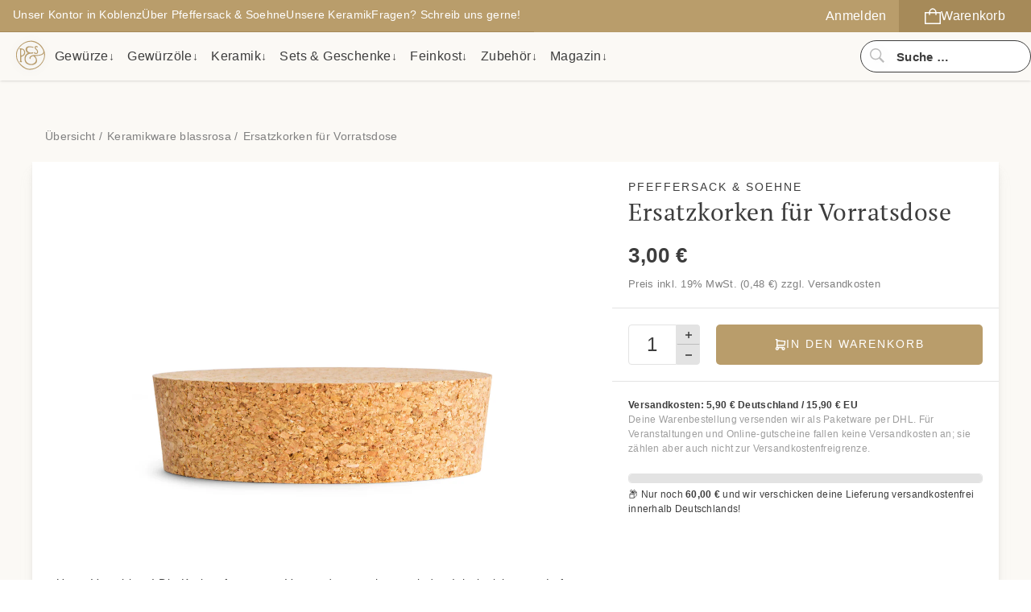

--- FILE ---
content_type: text/html; charset=utf-8
request_url: https://www.pfeffersackundsoehne.de/products/ersatzkorken-vorratsdose
body_size: 20197
content:
<!DOCTYPE html>
<html>
<head>
<meta charset='utf-8'>
<meta content='IE=edge,chrome=1' http-equiv='X-UA-Compatible'>
<meta content='width=device-width, initial-scale=1' name='viewport'>
<meta content='zLpl4gINwvtN8zPLZHMN90qVFBpbpVvbKIsmKLee4m8' name='google-site-verification'>
<link href='https://www.pfeffersackundsoehne.de/products/ersatzkorken-vorratsdose' rel='canonical'>
<link href="//www.pfeffersackundsoehne.de/cdn/shop/t/25/assets/application.js?v=28292885655985952371750669760" as="script" rel="preload">
<link href='https://cdn.shopify.com' rel='dns-prefetch'>
<link as='font' crossorigin='anonymous' href='//www.pfeffersackundsoehne.de/cdn/shop/t/25/assets/pt-serif-v17-latin-ext_latin-700.woff2?v=35822579444469307401750669760' rel='preload' type='font/woff2'>
<link as='font' crossorigin='anonymous' href='//www.pfeffersackundsoehne.de/cdn/shop/t/25/assets/pt-serif-v17-latin-ext_latin-regular.woff2?v=130847317568390527241750669760' rel='preload' type='font/woff2'>
<link as='font' crossorigin='anonymous' href='//www.pfeffersackundsoehne.de/cdn/shop/t/25/assets/heebo-v20-latin-100.woff2?v=46625097552516759561750669760' rel='preload' type='font/woff2'>
<link as='font' crossorigin='anonymous' href='//www.pfeffersackundsoehne.de/cdn/shop/t/25/assets/heebo-v20-latin-300.woff2?v=156304436675557171381750669760' rel='preload' type='font/woff2'>
<link as='font' crossorigin='anonymous' href='//www.pfeffersackundsoehne.de/cdn/shop/t/25/assets/heebo-v20-latin-300.woff2?v=156304436675557171381750669760' rel='preload' type='font/woff2'>
<link as='font' crossorigin='anonymous' href='//www.pfeffersackundsoehne.de/cdn/shop/t/25/assets/heebo-v20-latin-500.woff2?v=102634759102833937761750669760' rel='preload' type='font/woff2'>
<link as='font' crossorigin='anonymous' href='//www.pfeffersackundsoehne.de/cdn/shop/t/25/assets/heebo-v20-latin-700.woff2?v=154301610235443606621750669760' rel='preload' type='font/woff2'>

<link href='//www.pfeffersackundsoehne.de/cdn/shop/t/25/assets/logo_simple.svg?v=76657028214745594271750669760' rel='icon' type='image/svg+xml'>
<link href='//www.pfeffersackundsoehne.de/cdn/shop/t/25/assets/apple-icon-57x57.png?v=137737139810821716011750669760' rel='apple-touch-icon' sizes='57x57'>
<link href='//www.pfeffersackundsoehne.de/cdn/shop/t/25/assets/apple-icon-60x60.png?v=75299241143379316731750669760' rel='apple-touch-icon' sizes='60x60'>
<link href='//www.pfeffersackundsoehne.de/cdn/shop/t/25/assets/apple-icon-72x72.png?v=36352785160034472981750669760' rel='apple-touch-icon' sizes='72x72'>
<link href='//www.pfeffersackundsoehne.de/cdn/shop/t/25/assets/apple-icon-76x76.png?v=102410110739074468351750669760' rel='apple-touch-icon' sizes='76x76'>
<link href='//www.pfeffersackundsoehne.de/cdn/shop/t/25/assets/apple-icon-114x114.png?v=59194522837727275961750669760' rel='apple-touch-icon' sizes='114x114'>
<link href='//www.pfeffersackundsoehne.de/cdn/shop/t/25/assets/apple-icon-120x120.png?v=180438068744464697901750669760' rel='apple-touch-icon' sizes='120x120'>
<link href='//www.pfeffersackundsoehne.de/cdn/shop/t/25/assets/apple-icon-144x144.png?v=133435572400111061301750669760' rel='apple-touch-icon' sizes='144x144'>
<link href='//www.pfeffersackundsoehne.de/cdn/shop/t/25/assets/apple-icon-152x152.png?v=121927593199752979761750669760' rel='apple-touch-icon' sizes='152x152'>
<link href='//www.pfeffersackundsoehne.de/cdn/shop/t/25/assets/apple-icon-180x180.png?v=76324568387023753481750669760' rel='apple-touch-icon' sizes='180x180'>
<link href='//www.pfeffersackundsoehne.de/cdn/shop/t/25/assets/android-icon-192x192.png?v=65788734798268861331750669760' rel='icon' sizes='192x192' type='image/png'>
<link href='//www.pfeffersackundsoehne.de/cdn/shop/t/25/assets/favicon-32x32.png?v=4847210830799833641750669760' rel='icon' sizes='32x32' type='image/png'>
<link href='//www.pfeffersackundsoehne.de/cdn/shop/t/25/assets/favicon-96x96.png?v=106214499749364485211750669760' rel='icon' sizes='96x96' type='image/png'>
<link href='//www.pfeffersackundsoehne.de/cdn/shop/t/25/assets/favicon-16x16.png?v=157903597509684523901750669760' rel='icon' sizes='16x16' type='image/png'>
<link href='//www.pfeffersackundsoehne.de/cdn/shop/t/25/assets/manifest.json?v=170153710576350459501750669760' rel='manifest'>
<meta content='#ffffff' name='msapplication-TileColor'>
<meta content='' name='msapplication-TileImage'>
<meta content='#ffffff' name='theme-color'>


<title>
Pfeffersack &amp; Soehne Ersatzkorken für Vorratsdose



</title>

<meta content='Unter Verschluss! Die Korken für unsere Vorratsdosen schützen jeden Inhalt sicher vor Luft, Licht und Feuchtigkeit und sind zudem 100% recyclebar.' name='description'>


<meta content='product' property='og:type'>
<meta content='Ersatzkorken für Vorratsdose' property='og:title'>
<meta content='https://www.pfeffersackundsoehne.de/products/ersatzkorken-vorratsdose' property='og:url'>
<meta content='Neben den neuen P&amp;amp;S Vorratsdosen, sind natürlich auch die passenden Ersatzkorken bei uns erhältlich. Diese bestehen ebenfalls aus Presskork portugiesischer Korkeichen, deren Rinde noch traditionell von Hand geschält wird. Zusammengehalten werden sie von lebensmittelechtem Klebstoff und sind selbstverständlich zu 100% recyclebar.
Produktdetails:

Ø oben: ca. 11 cm
Ø unten: ca. 10 cm
Höhe: ca. 3 cm
Gewicht: ca. 85 g
passt auf: Vorratsdose hoch, Vorratsdose niedrig, Weinkühler


Achtung: Bei der Produktion suchen wir immer für jede Keramikdose den am besten passenden Deckel. Wenn Du Deinen Ersatzkorken online bei uns bestellst, kann es unter Umständen sein, dass der Deckel ein wenig fester oder loser sitzt als sein Vorgänger. Diese Schwankungen sind bei Naturprodukten und Handarbeit normal. Sollte aber einmal ein Korken dabei sein, der überhaupt nicht auf Deine Dose passt, tauschen wir ihn natürlich gerne um.' property='og:description'>

<meta content='http://www.pfeffersackundsoehne.de/cdn/shop/products/korken-vorratsdose.jpg?v=1481539022&width=1000' property='og:image'>
<meta content='https://www.pfeffersackundsoehne.de/cdn/shop/products/korken-vorratsdose.jpg?v=1481539022&width=1000' property='og:image:secure_url'>

<meta content='3,00' property='og:price:amount'>
<meta content='EUR' property='og:price:currency'>

<meta content='Pfeffersack &amp; Soehne' property='og:site_name'>

<meta content='summary' name='twitter:card'>



<meta content='Ersatzkorken für Vorratsdose' name='twitter:title'>
<meta content='Neben den neuen P&amp;amp;S Vorratsdosen, sind natürlich auch die passenden Ersatzkorken bei uns erhältlich. Diese bestehen ebenfalls aus Presskork portugiesischer Korkeichen, deren Rinde noch traditionel' name='twitter:description'>
<meta content='https://www.pfeffersackundsoehne.de/cdn/shop/products/korken-vorratsdose.jpg?v=1481539022&width=1024' name='twitter:image'>
<meta content='480' name='twitter:image:width'>
<meta content='480' name='twitter:image:height'>


<link href="//www.pfeffersackundsoehne.de/cdn/shop/t/25/assets/application.css?v=95753219612697850591767860545" rel="stylesheet" type="text/css" media="all" />
<script src="//www.pfeffersackundsoehne.de/cdn/shop/t/25/assets/application.js?v=28292885655985952371750669760" type="text/javascript"></script>
<script>window.performance && window.performance.mark && window.performance.mark('shopify.content_for_header.start');</script><meta id="shopify-digital-wallet" name="shopify-digital-wallet" content="/14311506/digital_wallets/dialog">
<meta name="shopify-checkout-api-token" content="d5ab67b79a06de6e8f89a1c2476b3b52">
<meta id="in-context-paypal-metadata" data-shop-id="14311506" data-venmo-supported="false" data-environment="production" data-locale="de_DE" data-paypal-v4="true" data-currency="EUR">
<link rel="alternate" type="application/json+oembed" href="https://www.pfeffersackundsoehne.de/products/ersatzkorken-vorratsdose.oembed">
<script async="async" src="/checkouts/internal/preloads.js?locale=de-DE"></script>
<link rel="preconnect" href="https://shop.app" crossorigin="anonymous">
<script async="async" src="https://shop.app/checkouts/internal/preloads.js?locale=de-DE&shop_id=14311506" crossorigin="anonymous"></script>
<script id="apple-pay-shop-capabilities" type="application/json">{"shopId":14311506,"countryCode":"DE","currencyCode":"EUR","merchantCapabilities":["supports3DS"],"merchantId":"gid:\/\/shopify\/Shop\/14311506","merchantName":"Pfeffersack \u0026 Soehne","requiredBillingContactFields":["postalAddress","email"],"requiredShippingContactFields":["postalAddress","email"],"shippingType":"shipping","supportedNetworks":["visa","maestro","masterCard"],"total":{"type":"pending","label":"Pfeffersack \u0026 Soehne","amount":"1.00"},"shopifyPaymentsEnabled":true,"supportsSubscriptions":true}</script>
<script id="shopify-features" type="application/json">{"accessToken":"d5ab67b79a06de6e8f89a1c2476b3b52","betas":["rich-media-storefront-analytics"],"domain":"www.pfeffersackundsoehne.de","predictiveSearch":true,"shopId":14311506,"locale":"de"}</script>
<script>var Shopify = Shopify || {};
Shopify.shop = "pfeffersackundsoehne.myshopify.com";
Shopify.locale = "de";
Shopify.currency = {"active":"EUR","rate":"1.0"};
Shopify.country = "DE";
Shopify.theme = {"name":"Produktion Juni 25","id":184405819656,"schema_name":null,"schema_version":null,"theme_store_id":null,"role":"main"};
Shopify.theme.handle = "null";
Shopify.theme.style = {"id":null,"handle":null};
Shopify.cdnHost = "www.pfeffersackundsoehne.de/cdn";
Shopify.routes = Shopify.routes || {};
Shopify.routes.root = "/";</script>
<script type="module">!function(o){(o.Shopify=o.Shopify||{}).modules=!0}(window);</script>
<script>!function(o){function n(){var o=[];function n(){o.push(Array.prototype.slice.apply(arguments))}return n.q=o,n}var t=o.Shopify=o.Shopify||{};t.loadFeatures=n(),t.autoloadFeatures=n()}(window);</script>
<script>
  window.ShopifyPay = window.ShopifyPay || {};
  window.ShopifyPay.apiHost = "shop.app\/pay";
  window.ShopifyPay.redirectState = null;
</script>
<script id="shop-js-analytics" type="application/json">{"pageType":"product"}</script>
<script defer="defer" async type="module" src="//www.pfeffersackundsoehne.de/cdn/shopifycloud/shop-js/modules/v2/client.init-shop-cart-sync_kxAhZfSm.de.esm.js"></script>
<script defer="defer" async type="module" src="//www.pfeffersackundsoehne.de/cdn/shopifycloud/shop-js/modules/v2/chunk.common_5BMd6ono.esm.js"></script>
<script type="module">
  await import("//www.pfeffersackundsoehne.de/cdn/shopifycloud/shop-js/modules/v2/client.init-shop-cart-sync_kxAhZfSm.de.esm.js");
await import("//www.pfeffersackundsoehne.de/cdn/shopifycloud/shop-js/modules/v2/chunk.common_5BMd6ono.esm.js");

  window.Shopify.SignInWithShop?.initShopCartSync?.({"fedCMEnabled":true,"windoidEnabled":true});

</script>
<script>
  window.Shopify = window.Shopify || {};
  if (!window.Shopify.featureAssets) window.Shopify.featureAssets = {};
  window.Shopify.featureAssets['shop-js'] = {"shop-cart-sync":["modules/v2/client.shop-cart-sync_81xuAXRO.de.esm.js","modules/v2/chunk.common_5BMd6ono.esm.js"],"init-fed-cm":["modules/v2/client.init-fed-cm_B2l2C8gd.de.esm.js","modules/v2/chunk.common_5BMd6ono.esm.js"],"shop-button":["modules/v2/client.shop-button_DteRmTIv.de.esm.js","modules/v2/chunk.common_5BMd6ono.esm.js"],"init-windoid":["modules/v2/client.init-windoid_BrVTPDHy.de.esm.js","modules/v2/chunk.common_5BMd6ono.esm.js"],"shop-cash-offers":["modules/v2/client.shop-cash-offers_uZhaqfcC.de.esm.js","modules/v2/chunk.common_5BMd6ono.esm.js","modules/v2/chunk.modal_DhTZgVSk.esm.js"],"shop-toast-manager":["modules/v2/client.shop-toast-manager_lTRStNPf.de.esm.js","modules/v2/chunk.common_5BMd6ono.esm.js"],"init-shop-email-lookup-coordinator":["modules/v2/client.init-shop-email-lookup-coordinator_BhyMm2Vh.de.esm.js","modules/v2/chunk.common_5BMd6ono.esm.js"],"pay-button":["modules/v2/client.pay-button_uIj7-e2V.de.esm.js","modules/v2/chunk.common_5BMd6ono.esm.js"],"avatar":["modules/v2/client.avatar_BTnouDA3.de.esm.js"],"init-shop-cart-sync":["modules/v2/client.init-shop-cart-sync_kxAhZfSm.de.esm.js","modules/v2/chunk.common_5BMd6ono.esm.js"],"shop-login-button":["modules/v2/client.shop-login-button_hqVUT9QF.de.esm.js","modules/v2/chunk.common_5BMd6ono.esm.js","modules/v2/chunk.modal_DhTZgVSk.esm.js"],"init-customer-accounts-sign-up":["modules/v2/client.init-customer-accounts-sign-up_0Oyvgx7Z.de.esm.js","modules/v2/client.shop-login-button_hqVUT9QF.de.esm.js","modules/v2/chunk.common_5BMd6ono.esm.js","modules/v2/chunk.modal_DhTZgVSk.esm.js"],"init-shop-for-new-customer-accounts":["modules/v2/client.init-shop-for-new-customer-accounts_DojLPa1w.de.esm.js","modules/v2/client.shop-login-button_hqVUT9QF.de.esm.js","modules/v2/chunk.common_5BMd6ono.esm.js","modules/v2/chunk.modal_DhTZgVSk.esm.js"],"init-customer-accounts":["modules/v2/client.init-customer-accounts_DWlFj6gc.de.esm.js","modules/v2/client.shop-login-button_hqVUT9QF.de.esm.js","modules/v2/chunk.common_5BMd6ono.esm.js","modules/v2/chunk.modal_DhTZgVSk.esm.js"],"shop-follow-button":["modules/v2/client.shop-follow-button_BEIcZOGj.de.esm.js","modules/v2/chunk.common_5BMd6ono.esm.js","modules/v2/chunk.modal_DhTZgVSk.esm.js"],"lead-capture":["modules/v2/client.lead-capture_BSpzCmmh.de.esm.js","modules/v2/chunk.common_5BMd6ono.esm.js","modules/v2/chunk.modal_DhTZgVSk.esm.js"],"checkout-modal":["modules/v2/client.checkout-modal_8HiTfxyj.de.esm.js","modules/v2/chunk.common_5BMd6ono.esm.js","modules/v2/chunk.modal_DhTZgVSk.esm.js"],"shop-login":["modules/v2/client.shop-login_Fe0VhLV0.de.esm.js","modules/v2/chunk.common_5BMd6ono.esm.js","modules/v2/chunk.modal_DhTZgVSk.esm.js"],"payment-terms":["modules/v2/client.payment-terms_C8PkVPzh.de.esm.js","modules/v2/chunk.common_5BMd6ono.esm.js","modules/v2/chunk.modal_DhTZgVSk.esm.js"]};
</script>
<script id="__st">var __st={"a":14311506,"offset":3600,"reqid":"06f723a6-1953-4601-b515-62e8d3b6c65b-1769002779","pageurl":"www.pfeffersackundsoehne.de\/products\/ersatzkorken-vorratsdose","u":"1dec251dfdb2","p":"product","rtyp":"product","rid":9697058634};</script>
<script>window.ShopifyPaypalV4VisibilityTracking = true;</script>
<script id="form-persister">!function(){'use strict';const t='contact',e='new_comment',n=[[t,t],['blogs',e],['comments',e],[t,'customer']],o='password',r='form_key',c=['recaptcha-v3-token','g-recaptcha-response','h-captcha-response',o],s=()=>{try{return window.sessionStorage}catch{return}},i='__shopify_v',u=t=>t.elements[r],a=function(){const t=[...n].map((([t,e])=>`form[action*='/${t}']:not([data-nocaptcha='true']) input[name='form_type'][value='${e}']`)).join(',');var e;return e=t,()=>e?[...document.querySelectorAll(e)].map((t=>t.form)):[]}();function m(t){const e=u(t);a().includes(t)&&(!e||!e.value)&&function(t){try{if(!s())return;!function(t){const e=s();if(!e)return;const n=u(t);if(!n)return;const o=n.value;o&&e.removeItem(o)}(t);const e=Array.from(Array(32),(()=>Math.random().toString(36)[2])).join('');!function(t,e){u(t)||t.append(Object.assign(document.createElement('input'),{type:'hidden',name:r})),t.elements[r].value=e}(t,e),function(t,e){const n=s();if(!n)return;const r=[...t.querySelectorAll(`input[type='${o}']`)].map((({name:t})=>t)),u=[...c,...r],a={};for(const[o,c]of new FormData(t).entries())u.includes(o)||(a[o]=c);n.setItem(e,JSON.stringify({[i]:1,action:t.action,data:a}))}(t,e)}catch(e){console.error('failed to persist form',e)}}(t)}const f=t=>{if('true'===t.dataset.persistBound)return;const e=function(t,e){const n=function(t){return'function'==typeof t.submit?t.submit:HTMLFormElement.prototype.submit}(t).bind(t);return function(){let t;return()=>{t||(t=!0,(()=>{try{e(),n()}catch(t){(t=>{console.error('form submit failed',t)})(t)}})(),setTimeout((()=>t=!1),250))}}()}(t,(()=>{m(t)}));!function(t,e){if('function'==typeof t.submit&&'function'==typeof e)try{t.submit=e}catch{}}(t,e),t.addEventListener('submit',(t=>{t.preventDefault(),e()})),t.dataset.persistBound='true'};!function(){function t(t){const e=(t=>{const e=t.target;return e instanceof HTMLFormElement?e:e&&e.form})(t);e&&m(e)}document.addEventListener('submit',t),document.addEventListener('DOMContentLoaded',(()=>{const e=a();for(const t of e)f(t);var n;n=document.body,new window.MutationObserver((t=>{for(const e of t)if('childList'===e.type&&e.addedNodes.length)for(const t of e.addedNodes)1===t.nodeType&&'FORM'===t.tagName&&a().includes(t)&&f(t)})).observe(n,{childList:!0,subtree:!0,attributes:!1}),document.removeEventListener('submit',t)}))}()}();</script>
<script integrity="sha256-4kQ18oKyAcykRKYeNunJcIwy7WH5gtpwJnB7kiuLZ1E=" data-source-attribution="shopify.loadfeatures" defer="defer" src="//www.pfeffersackundsoehne.de/cdn/shopifycloud/storefront/assets/storefront/load_feature-a0a9edcb.js" crossorigin="anonymous"></script>
<script crossorigin="anonymous" defer="defer" src="//www.pfeffersackundsoehne.de/cdn/shopifycloud/storefront/assets/shopify_pay/storefront-65b4c6d7.js?v=20250812"></script>
<script data-source-attribution="shopify.dynamic_checkout.dynamic.init">var Shopify=Shopify||{};Shopify.PaymentButton=Shopify.PaymentButton||{isStorefrontPortableWallets:!0,init:function(){window.Shopify.PaymentButton.init=function(){};var t=document.createElement("script");t.src="https://www.pfeffersackundsoehne.de/cdn/shopifycloud/portable-wallets/latest/portable-wallets.de.js",t.type="module",document.head.appendChild(t)}};
</script>
<script data-source-attribution="shopify.dynamic_checkout.buyer_consent">
  function portableWalletsHideBuyerConsent(e){var t=document.getElementById("shopify-buyer-consent"),n=document.getElementById("shopify-subscription-policy-button");t&&n&&(t.classList.add("hidden"),t.setAttribute("aria-hidden","true"),n.removeEventListener("click",e))}function portableWalletsShowBuyerConsent(e){var t=document.getElementById("shopify-buyer-consent"),n=document.getElementById("shopify-subscription-policy-button");t&&n&&(t.classList.remove("hidden"),t.removeAttribute("aria-hidden"),n.addEventListener("click",e))}window.Shopify?.PaymentButton&&(window.Shopify.PaymentButton.hideBuyerConsent=portableWalletsHideBuyerConsent,window.Shopify.PaymentButton.showBuyerConsent=portableWalletsShowBuyerConsent);
</script>
<script data-source-attribution="shopify.dynamic_checkout.cart.bootstrap">document.addEventListener("DOMContentLoaded",(function(){function t(){return document.querySelector("shopify-accelerated-checkout-cart, shopify-accelerated-checkout")}if(t())Shopify.PaymentButton.init();else{new MutationObserver((function(e,n){t()&&(Shopify.PaymentButton.init(),n.disconnect())})).observe(document.body,{childList:!0,subtree:!0})}}));
</script>
<link id="shopify-accelerated-checkout-styles" rel="stylesheet" media="screen" href="https://www.pfeffersackundsoehne.de/cdn/shopifycloud/portable-wallets/latest/accelerated-checkout-backwards-compat.css" crossorigin="anonymous">
<style id="shopify-accelerated-checkout-cart">
        #shopify-buyer-consent {
  margin-top: 1em;
  display: inline-block;
  width: 100%;
}

#shopify-buyer-consent.hidden {
  display: none;
}

#shopify-subscription-policy-button {
  background: none;
  border: none;
  padding: 0;
  text-decoration: underline;
  font-size: inherit;
  cursor: pointer;
}

#shopify-subscription-policy-button::before {
  box-shadow: none;
}

      </style>

<script>window.performance && window.performance.mark && window.performance.mark('shopify.content_for_header.end');</script>
<script src="https://cdn.shopify.com/extensions/19689677-6488-4a31-adf3-fcf4359c5fd9/forms-2295/assets/shopify-forms-loader.js" type="text/javascript" defer="defer"></script>
<link href="https://monorail-edge.shopifysvc.com" rel="dns-prefetch">
<script>(function(){if ("sendBeacon" in navigator && "performance" in window) {try {var session_token_from_headers = performance.getEntriesByType('navigation')[0].serverTiming.find(x => x.name == '_s').description;} catch {var session_token_from_headers = undefined;}var session_cookie_matches = document.cookie.match(/_shopify_s=([^;]*)/);var session_token_from_cookie = session_cookie_matches && session_cookie_matches.length === 2 ? session_cookie_matches[1] : "";var session_token = session_token_from_headers || session_token_from_cookie || "";function handle_abandonment_event(e) {var entries = performance.getEntries().filter(function(entry) {return /monorail-edge.shopifysvc.com/.test(entry.name);});if (!window.abandonment_tracked && entries.length === 0) {window.abandonment_tracked = true;var currentMs = Date.now();var navigation_start = performance.timing.navigationStart;var payload = {shop_id: 14311506,url: window.location.href,navigation_start,duration: currentMs - navigation_start,session_token,page_type: "product"};window.navigator.sendBeacon("https://monorail-edge.shopifysvc.com/v1/produce", JSON.stringify({schema_id: "online_store_buyer_site_abandonment/1.1",payload: payload,metadata: {event_created_at_ms: currentMs,event_sent_at_ms: currentMs}}));}}window.addEventListener('pagehide', handle_abandonment_event);}}());</script>
<script id="web-pixels-manager-setup">(function e(e,d,r,n,o){if(void 0===o&&(o={}),!Boolean(null===(a=null===(i=window.Shopify)||void 0===i?void 0:i.analytics)||void 0===a?void 0:a.replayQueue)){var i,a;window.Shopify=window.Shopify||{};var t=window.Shopify;t.analytics=t.analytics||{};var s=t.analytics;s.replayQueue=[],s.publish=function(e,d,r){return s.replayQueue.push([e,d,r]),!0};try{self.performance.mark("wpm:start")}catch(e){}var l=function(){var e={modern:/Edge?\/(1{2}[4-9]|1[2-9]\d|[2-9]\d{2}|\d{4,})\.\d+(\.\d+|)|Firefox\/(1{2}[4-9]|1[2-9]\d|[2-9]\d{2}|\d{4,})\.\d+(\.\d+|)|Chrom(ium|e)\/(9{2}|\d{3,})\.\d+(\.\d+|)|(Maci|X1{2}).+ Version\/(15\.\d+|(1[6-9]|[2-9]\d|\d{3,})\.\d+)([,.]\d+|)( \(\w+\)|)( Mobile\/\w+|) Safari\/|Chrome.+OPR\/(9{2}|\d{3,})\.\d+\.\d+|(CPU[ +]OS|iPhone[ +]OS|CPU[ +]iPhone|CPU IPhone OS|CPU iPad OS)[ +]+(15[._]\d+|(1[6-9]|[2-9]\d|\d{3,})[._]\d+)([._]\d+|)|Android:?[ /-](13[3-9]|1[4-9]\d|[2-9]\d{2}|\d{4,})(\.\d+|)(\.\d+|)|Android.+Firefox\/(13[5-9]|1[4-9]\d|[2-9]\d{2}|\d{4,})\.\d+(\.\d+|)|Android.+Chrom(ium|e)\/(13[3-9]|1[4-9]\d|[2-9]\d{2}|\d{4,})\.\d+(\.\d+|)|SamsungBrowser\/([2-9]\d|\d{3,})\.\d+/,legacy:/Edge?\/(1[6-9]|[2-9]\d|\d{3,})\.\d+(\.\d+|)|Firefox\/(5[4-9]|[6-9]\d|\d{3,})\.\d+(\.\d+|)|Chrom(ium|e)\/(5[1-9]|[6-9]\d|\d{3,})\.\d+(\.\d+|)([\d.]+$|.*Safari\/(?![\d.]+ Edge\/[\d.]+$))|(Maci|X1{2}).+ Version\/(10\.\d+|(1[1-9]|[2-9]\d|\d{3,})\.\d+)([,.]\d+|)( \(\w+\)|)( Mobile\/\w+|) Safari\/|Chrome.+OPR\/(3[89]|[4-9]\d|\d{3,})\.\d+\.\d+|(CPU[ +]OS|iPhone[ +]OS|CPU[ +]iPhone|CPU IPhone OS|CPU iPad OS)[ +]+(10[._]\d+|(1[1-9]|[2-9]\d|\d{3,})[._]\d+)([._]\d+|)|Android:?[ /-](13[3-9]|1[4-9]\d|[2-9]\d{2}|\d{4,})(\.\d+|)(\.\d+|)|Mobile Safari.+OPR\/([89]\d|\d{3,})\.\d+\.\d+|Android.+Firefox\/(13[5-9]|1[4-9]\d|[2-9]\d{2}|\d{4,})\.\d+(\.\d+|)|Android.+Chrom(ium|e)\/(13[3-9]|1[4-9]\d|[2-9]\d{2}|\d{4,})\.\d+(\.\d+|)|Android.+(UC? ?Browser|UCWEB|U3)[ /]?(15\.([5-9]|\d{2,})|(1[6-9]|[2-9]\d|\d{3,})\.\d+)\.\d+|SamsungBrowser\/(5\.\d+|([6-9]|\d{2,})\.\d+)|Android.+MQ{2}Browser\/(14(\.(9|\d{2,})|)|(1[5-9]|[2-9]\d|\d{3,})(\.\d+|))(\.\d+|)|K[Aa][Ii]OS\/(3\.\d+|([4-9]|\d{2,})\.\d+)(\.\d+|)/},d=e.modern,r=e.legacy,n=navigator.userAgent;return n.match(d)?"modern":n.match(r)?"legacy":"unknown"}(),u="modern"===l?"modern":"legacy",c=(null!=n?n:{modern:"",legacy:""})[u],f=function(e){return[e.baseUrl,"/wpm","/b",e.hashVersion,"modern"===e.buildTarget?"m":"l",".js"].join("")}({baseUrl:d,hashVersion:r,buildTarget:u}),m=function(e){var d=e.version,r=e.bundleTarget,n=e.surface,o=e.pageUrl,i=e.monorailEndpoint;return{emit:function(e){var a=e.status,t=e.errorMsg,s=(new Date).getTime(),l=JSON.stringify({metadata:{event_sent_at_ms:s},events:[{schema_id:"web_pixels_manager_load/3.1",payload:{version:d,bundle_target:r,page_url:o,status:a,surface:n,error_msg:t},metadata:{event_created_at_ms:s}}]});if(!i)return console&&console.warn&&console.warn("[Web Pixels Manager] No Monorail endpoint provided, skipping logging."),!1;try{return self.navigator.sendBeacon.bind(self.navigator)(i,l)}catch(e){}var u=new XMLHttpRequest;try{return u.open("POST",i,!0),u.setRequestHeader("Content-Type","text/plain"),u.send(l),!0}catch(e){return console&&console.warn&&console.warn("[Web Pixels Manager] Got an unhandled error while logging to Monorail."),!1}}}}({version:r,bundleTarget:l,surface:e.surface,pageUrl:self.location.href,monorailEndpoint:e.monorailEndpoint});try{o.browserTarget=l,function(e){var d=e.src,r=e.async,n=void 0===r||r,o=e.onload,i=e.onerror,a=e.sri,t=e.scriptDataAttributes,s=void 0===t?{}:t,l=document.createElement("script"),u=document.querySelector("head"),c=document.querySelector("body");if(l.async=n,l.src=d,a&&(l.integrity=a,l.crossOrigin="anonymous"),s)for(var f in s)if(Object.prototype.hasOwnProperty.call(s,f))try{l.dataset[f]=s[f]}catch(e){}if(o&&l.addEventListener("load",o),i&&l.addEventListener("error",i),u)u.appendChild(l);else{if(!c)throw new Error("Did not find a head or body element to append the script");c.appendChild(l)}}({src:f,async:!0,onload:function(){if(!function(){var e,d;return Boolean(null===(d=null===(e=window.Shopify)||void 0===e?void 0:e.analytics)||void 0===d?void 0:d.initialized)}()){var d=window.webPixelsManager.init(e)||void 0;if(d){var r=window.Shopify.analytics;r.replayQueue.forEach((function(e){var r=e[0],n=e[1],o=e[2];d.publishCustomEvent(r,n,o)})),r.replayQueue=[],r.publish=d.publishCustomEvent,r.visitor=d.visitor,r.initialized=!0}}},onerror:function(){return m.emit({status:"failed",errorMsg:"".concat(f," has failed to load")})},sri:function(e){var d=/^sha384-[A-Za-z0-9+/=]+$/;return"string"==typeof e&&d.test(e)}(c)?c:"",scriptDataAttributes:o}),m.emit({status:"loading"})}catch(e){m.emit({status:"failed",errorMsg:(null==e?void 0:e.message)||"Unknown error"})}}})({shopId: 14311506,storefrontBaseUrl: "https://www.pfeffersackundsoehne.de",extensionsBaseUrl: "https://extensions.shopifycdn.com/cdn/shopifycloud/web-pixels-manager",monorailEndpoint: "https://monorail-edge.shopifysvc.com/unstable/produce_batch",surface: "storefront-renderer",enabledBetaFlags: ["2dca8a86"],webPixelsConfigList: [{"id":"shopify-app-pixel","configuration":"{}","eventPayloadVersion":"v1","runtimeContext":"STRICT","scriptVersion":"0450","apiClientId":"shopify-pixel","type":"APP","privacyPurposes":["ANALYTICS","MARKETING"]},{"id":"shopify-custom-pixel","eventPayloadVersion":"v1","runtimeContext":"LAX","scriptVersion":"0450","apiClientId":"shopify-pixel","type":"CUSTOM","privacyPurposes":["ANALYTICS","MARKETING"]}],isMerchantRequest: false,initData: {"shop":{"name":"Pfeffersack \u0026 Soehne","paymentSettings":{"currencyCode":"EUR"},"myshopifyDomain":"pfeffersackundsoehne.myshopify.com","countryCode":"DE","storefrontUrl":"https:\/\/www.pfeffersackundsoehne.de"},"customer":null,"cart":null,"checkout":null,"productVariants":[{"price":{"amount":3.0,"currencyCode":"EUR"},"product":{"title":"Ersatzkorken für Vorratsdose","vendor":"Pfeffersack \u0026 Soehne","id":"9697058634","untranslatedTitle":"Ersatzkorken für Vorratsdose","url":"\/products\/ersatzkorken-vorratsdose","type":"Zubehör"},"id":"34899837130","image":{"src":"\/\/www.pfeffersackundsoehne.de\/cdn\/shop\/products\/korken-vorratsdose.jpg?v=1481539022"},"sku":"10001259","title":"Default Title","untranslatedTitle":"Default Title"}],"purchasingCompany":null},},"https://www.pfeffersackundsoehne.de/cdn","fcfee988w5aeb613cpc8e4bc33m6693e112",{"modern":"","legacy":""},{"shopId":"14311506","storefrontBaseUrl":"https:\/\/www.pfeffersackundsoehne.de","extensionBaseUrl":"https:\/\/extensions.shopifycdn.com\/cdn\/shopifycloud\/web-pixels-manager","surface":"storefront-renderer","enabledBetaFlags":"[\"2dca8a86\"]","isMerchantRequest":"false","hashVersion":"fcfee988w5aeb613cpc8e4bc33m6693e112","publish":"custom","events":"[[\"page_viewed\",{}],[\"product_viewed\",{\"productVariant\":{\"price\":{\"amount\":3.0,\"currencyCode\":\"EUR\"},\"product\":{\"title\":\"Ersatzkorken für Vorratsdose\",\"vendor\":\"Pfeffersack \u0026 Soehne\",\"id\":\"9697058634\",\"untranslatedTitle\":\"Ersatzkorken für Vorratsdose\",\"url\":\"\/products\/ersatzkorken-vorratsdose\",\"type\":\"Zubehör\"},\"id\":\"34899837130\",\"image\":{\"src\":\"\/\/www.pfeffersackundsoehne.de\/cdn\/shop\/products\/korken-vorratsdose.jpg?v=1481539022\"},\"sku\":\"10001259\",\"title\":\"Default Title\",\"untranslatedTitle\":\"Default Title\"}}]]"});</script><script>
  window.ShopifyAnalytics = window.ShopifyAnalytics || {};
  window.ShopifyAnalytics.meta = window.ShopifyAnalytics.meta || {};
  window.ShopifyAnalytics.meta.currency = 'EUR';
  var meta = {"product":{"id":9697058634,"gid":"gid:\/\/shopify\/Product\/9697058634","vendor":"Pfeffersack \u0026 Soehne","type":"Zubehör","handle":"ersatzkorken-vorratsdose","variants":[{"id":34899837130,"price":300,"name":"Ersatzkorken für Vorratsdose","public_title":null,"sku":"10001259"}],"remote":false},"page":{"pageType":"product","resourceType":"product","resourceId":9697058634,"requestId":"06f723a6-1953-4601-b515-62e8d3b6c65b-1769002779"}};
  for (var attr in meta) {
    window.ShopifyAnalytics.meta[attr] = meta[attr];
  }
</script>
<script class="analytics">
  (function () {
    var customDocumentWrite = function(content) {
      var jquery = null;

      if (window.jQuery) {
        jquery = window.jQuery;
      } else if (window.Checkout && window.Checkout.$) {
        jquery = window.Checkout.$;
      }

      if (jquery) {
        jquery('body').append(content);
      }
    };

    var hasLoggedConversion = function(token) {
      if (token) {
        return document.cookie.indexOf('loggedConversion=' + token) !== -1;
      }
      return false;
    }

    var setCookieIfConversion = function(token) {
      if (token) {
        var twoMonthsFromNow = new Date(Date.now());
        twoMonthsFromNow.setMonth(twoMonthsFromNow.getMonth() + 2);

        document.cookie = 'loggedConversion=' + token + '; expires=' + twoMonthsFromNow;
      }
    }

    var trekkie = window.ShopifyAnalytics.lib = window.trekkie = window.trekkie || [];
    if (trekkie.integrations) {
      return;
    }
    trekkie.methods = [
      'identify',
      'page',
      'ready',
      'track',
      'trackForm',
      'trackLink'
    ];
    trekkie.factory = function(method) {
      return function() {
        var args = Array.prototype.slice.call(arguments);
        args.unshift(method);
        trekkie.push(args);
        return trekkie;
      };
    };
    for (var i = 0; i < trekkie.methods.length; i++) {
      var key = trekkie.methods[i];
      trekkie[key] = trekkie.factory(key);
    }
    trekkie.load = function(config) {
      trekkie.config = config || {};
      trekkie.config.initialDocumentCookie = document.cookie;
      var first = document.getElementsByTagName('script')[0];
      var script = document.createElement('script');
      script.type = 'text/javascript';
      script.onerror = function(e) {
        var scriptFallback = document.createElement('script');
        scriptFallback.type = 'text/javascript';
        scriptFallback.onerror = function(error) {
                var Monorail = {
      produce: function produce(monorailDomain, schemaId, payload) {
        var currentMs = new Date().getTime();
        var event = {
          schema_id: schemaId,
          payload: payload,
          metadata: {
            event_created_at_ms: currentMs,
            event_sent_at_ms: currentMs
          }
        };
        return Monorail.sendRequest("https://" + monorailDomain + "/v1/produce", JSON.stringify(event));
      },
      sendRequest: function sendRequest(endpointUrl, payload) {
        // Try the sendBeacon API
        if (window && window.navigator && typeof window.navigator.sendBeacon === 'function' && typeof window.Blob === 'function' && !Monorail.isIos12()) {
          var blobData = new window.Blob([payload], {
            type: 'text/plain'
          });

          if (window.navigator.sendBeacon(endpointUrl, blobData)) {
            return true;
          } // sendBeacon was not successful

        } // XHR beacon

        var xhr = new XMLHttpRequest();

        try {
          xhr.open('POST', endpointUrl);
          xhr.setRequestHeader('Content-Type', 'text/plain');
          xhr.send(payload);
        } catch (e) {
          console.log(e);
        }

        return false;
      },
      isIos12: function isIos12() {
        return window.navigator.userAgent.lastIndexOf('iPhone; CPU iPhone OS 12_') !== -1 || window.navigator.userAgent.lastIndexOf('iPad; CPU OS 12_') !== -1;
      }
    };
    Monorail.produce('monorail-edge.shopifysvc.com',
      'trekkie_storefront_load_errors/1.1',
      {shop_id: 14311506,
      theme_id: 184405819656,
      app_name: "storefront",
      context_url: window.location.href,
      source_url: "//www.pfeffersackundsoehne.de/cdn/s/trekkie.storefront.cd680fe47e6c39ca5d5df5f0a32d569bc48c0f27.min.js"});

        };
        scriptFallback.async = true;
        scriptFallback.src = '//www.pfeffersackundsoehne.de/cdn/s/trekkie.storefront.cd680fe47e6c39ca5d5df5f0a32d569bc48c0f27.min.js';
        first.parentNode.insertBefore(scriptFallback, first);
      };
      script.async = true;
      script.src = '//www.pfeffersackundsoehne.de/cdn/s/trekkie.storefront.cd680fe47e6c39ca5d5df5f0a32d569bc48c0f27.min.js';
      first.parentNode.insertBefore(script, first);
    };
    trekkie.load(
      {"Trekkie":{"appName":"storefront","development":false,"defaultAttributes":{"shopId":14311506,"isMerchantRequest":null,"themeId":184405819656,"themeCityHash":"4953292370084163020","contentLanguage":"de","currency":"EUR","eventMetadataId":"963b2bb7-9ebd-4e4d-a5e2-a3c97b4d0c8e"},"isServerSideCookieWritingEnabled":true,"monorailRegion":"shop_domain","enabledBetaFlags":["65f19447"]},"Session Attribution":{},"S2S":{"facebookCapiEnabled":false,"source":"trekkie-storefront-renderer","apiClientId":580111}}
    );

    var loaded = false;
    trekkie.ready(function() {
      if (loaded) return;
      loaded = true;

      window.ShopifyAnalytics.lib = window.trekkie;

      var originalDocumentWrite = document.write;
      document.write = customDocumentWrite;
      try { window.ShopifyAnalytics.merchantGoogleAnalytics.call(this); } catch(error) {};
      document.write = originalDocumentWrite;

      window.ShopifyAnalytics.lib.page(null,{"pageType":"product","resourceType":"product","resourceId":9697058634,"requestId":"06f723a6-1953-4601-b515-62e8d3b6c65b-1769002779","shopifyEmitted":true});

      var match = window.location.pathname.match(/checkouts\/(.+)\/(thank_you|post_purchase)/)
      var token = match? match[1]: undefined;
      if (!hasLoggedConversion(token)) {
        setCookieIfConversion(token);
        window.ShopifyAnalytics.lib.track("Viewed Product",{"currency":"EUR","variantId":34899837130,"productId":9697058634,"productGid":"gid:\/\/shopify\/Product\/9697058634","name":"Ersatzkorken für Vorratsdose","price":"3.00","sku":"10001259","brand":"Pfeffersack \u0026 Soehne","variant":null,"category":"Zubehör","nonInteraction":true,"remote":false},undefined,undefined,{"shopifyEmitted":true});
      window.ShopifyAnalytics.lib.track("monorail:\/\/trekkie_storefront_viewed_product\/1.1",{"currency":"EUR","variantId":34899837130,"productId":9697058634,"productGid":"gid:\/\/shopify\/Product\/9697058634","name":"Ersatzkorken für Vorratsdose","price":"3.00","sku":"10001259","brand":"Pfeffersack \u0026 Soehne","variant":null,"category":"Zubehör","nonInteraction":true,"remote":false,"referer":"https:\/\/www.pfeffersackundsoehne.de\/products\/ersatzkorken-vorratsdose"});
      }
    });


        var eventsListenerScript = document.createElement('script');
        eventsListenerScript.async = true;
        eventsListenerScript.src = "//www.pfeffersackundsoehne.de/cdn/shopifycloud/storefront/assets/shop_events_listener-3da45d37.js";
        document.getElementsByTagName('head')[0].appendChild(eventsListenerScript);

})();</script>
<script
  defer
  src="https://www.pfeffersackundsoehne.de/cdn/shopifycloud/perf-kit/shopify-perf-kit-3.0.4.min.js"
  data-application="storefront-renderer"
  data-shop-id="14311506"
  data-render-region="gcp-us-east1"
  data-page-type="product"
  data-theme-instance-id="184405819656"
  data-theme-name=""
  data-theme-version=""
  data-monorail-region="shop_domain"
  data-resource-timing-sampling-rate="10"
  data-shs="true"
  data-shs-beacon="true"
  data-shs-export-with-fetch="true"
  data-shs-logs-sample-rate="1"
  data-shs-beacon-endpoint="https://www.pfeffersackundsoehne.de/api/collect"
></script>
</head>



<body class='body2__product body__product header--fixed' data-action='trackingConsentAccepted->cookie#insertScripts' data-controller='js cookie menu lazy livesearch' id='pfeffersack-amp-soehne-ersatzkorken-fuer-vorratsdose'>
<div id='overlay'></div>
<div class='flash-message--container' id='flash'>
<div class='flash-message--text'></div>
</div>
<div class='navigation-ui'>
<div class='fixed z-[450] top-0 w-full block md:hidden'>



<div id="mobile-nav" data-controller="menu2" >
  <div class="fixed flex items-center px-4 py-2 justify-between top-0 left-0 w-full h-[60px]">
      
    <div class="navigation_logo shadow size-[50px] ml-10px shrink-0 rounded-full " style="background-color: white">
        <a href="/" >
          <img src="//www.pfeffersackundsoehne.de/cdn/shop/t/25/assets/logo.svg?v=43975890901829831501750669760" alt="" />
          </a>
      </div>

      <a href="/cart" class="ml-auto text-[12px] shadow px-1 hover:bg-[#AED7BF] bg-[#B99D6B] w-10 h-10 flex justify-center items-center rounded-full cursor-pointer hover:text-white">
        <img src="//www.pfeffersackundsoehne.de/cdn/shop/t/25/assets/cart-mini.svg?v=57376078599280315671750669760" alt="" />
      </a>

      <div class="text-[36px] ml-3 shadow px-1 hover:bg-[#AED7BF] w-10 h-10 bg-white flex justify-center items-center rounded-full cursor-pointer hover:text-white" data-action="click->menu2#start">
        <div class="-mt-[4px]">&equiv;</div>
      </div>
  </div>

  <div data-menu2-target="container" class="hidden fixed w-full bg-[#fbf9f5] h-screen w-full">
      
    
    <!-- main -->
    <div class="momentum h-full overflow-scroll absolute top-0 left-0 px-8 py-6 w-full pb-[100px]" data-menu2-target="main">
      <div class="z-200 fixed flex items-center px-4 py-2 justify-between top-0 left-0 w-full h-[60px]">
        <a href="/cart" class="ml-auto text-[12px] shadow px-1 hover:bg-[#AED7BF] bg-[#B99D6B] w-10 h-10 flex justify-center items-center rounded-full cursor-pointer hover:text-white">
          <img src="//www.pfeffersackundsoehne.de/cdn/shop/t/25/assets/cart-mini.svg?v=57376078599280315671750669760" alt="" />
        </a>

        <div data-action="click->menu2#hide" class="text-[28px] ml-3 flex justify-center items-center hover:bg-[#B99D6B] cursor-pointer hover:text-black size-10 bg-black text-white rounded-full" >
          <a href="#" data-action="click->menu2#stop" class="-mt-1 ml-[2px]">&times;</a>
        </div>
      </div>

      <div class="search_field mt-4 mb-4 ml-auto xl:block text-[20px]">
        <form action='/search' data-action='input->livesearch#handle_search submit->search#update click->livesearch#handle_focus' data-controller='search' method='get'>
<input name='type' type='hidden' value=''>
<input data-target='search.pseudo livesearch.input' name='pseudo' placeholder='Suche …' type='text' value=''>
<input data-target='search.query' name='q' type='hidden' value=''>
<input type='submit' value='Search'>
</form>

      </div>

      <!-- main nav -->
      
        <div class="" style="">
          <a href="/collections/gewuerze" data-action="click->menu2#next" data-target="gewuerze">
            
               
              
              
              
                Gewürze →
              
            
          </a>
        </div>
      
        <div class="" style="">
          <a href="/collections/gewuerzoele" data-action="click->menu2#next" data-target="gewuerzoele">
            
               
              
              
              
                Gewürzöle →
              
            
          </a>
        </div>
      
        <div class="" style="">
          <a href="/collections/p-s-accessoires" data-action="click->menu2#next" data-target="keramik">
            
               
              
              
              
                Keramik →
              
            
          </a>
        </div>
      
        <div class="" style="">
          <a href="/collections/geschenke-und-sets" data-action="click->menu2#next" data-target="sets-geschenke">
            
               
              
              
              
                Sets & Geschenke →
              
            
          </a>
        </div>
      
        <div class="" style="">
          <a href="/collections/feinkost" data-action="click->menu2#next" data-target="feinkost">
            
               
              
              
              
                Feinkost →
              
            
          </a>
        </div>
      
        <div class="" style="">
          <a href="/collections/zubehoer" data-action="click->menu2#next" data-target="zubehoer">
            
               
              
              
              
                Zubehör →
              
            
          </a>
        </div>
      
        <div class="" style="">
          <a href="/blogs/magazin" data-action="click->menu2#next" data-target="magazin">
            
               
              
              
              
                Magazin →
              
            
          </a>
        </div>
      

      <!-- legal nav -->
      <div class="mt-10 text-sm">
        
          <div>
            
              <a class="" href="/cart" data-action="click->menu2#navigate">
                Warenkorb
              </a>
            
            
            

          </div>
        
          <div>
            
              <div class="h-[1px] my-2 bg-white w-full"></div>
            
            
            

          </div>
        
          <div>
            
              <a class="" href="/pages/p-s-kontore" data-action="click->menu2#navigate">
                Unser Kontor in Koblenz
              </a>
            
            
            

          </div>
        
          <div>
            
              <a class="" href="/pages/gewurze-von-pfeffersack-soehne" data-action="click->menu2#navigate">
                Über Pfeffersack & Soehne
              </a>
            
            
            

          </div>
        
          <div>
            
              <a class="" href="/pages/gewurze-und-keramik-das-passt" data-action="click->menu2#navigate">
                Unsere Keramik
              </a>
            
            
            

          </div>
        
          <div>
            
              <a class="" href="mailto:shop@pfeffersackundsoehne.de" data-action="click->menu2#navigate">
                Fragen? Schreib uns gerne!
              </a>
            
            
            

          </div>
        
          <div>
            
              <div class="h-[1px] my-2 bg-white w-full"></div>
            
            
            

          </div>
        
          <div>
            
              <a class="" href="/pages/unser-newsletter" data-action="click->menu2#navigate">
                Unser Newsletter
              </a>
            
            
            

          </div>
        
          <div>
            
              <a class="" href="https://instagram.com/pfeffersackundsoehne/" data-action="click->menu2#navigate">
                Folge uns auf Instagram
              </a>
            
            
            

          </div>
        
          <div>
            
              <a class="" href="https://www.facebook.com/pfeffersackundsoehne/" data-action="click->menu2#navigate">
                Folge uns auf Facebook
              </a>
            
            
            

          </div>
        
          <div>
            
              <div class="h-[1px] my-2 bg-white w-full"></div>
            
            
            

          </div>
        
          <div>
            
              <a class="" href="/blogs/faqs" data-action="click->menu2#navigate">
                FAQ
              </a>
            
            
            

          </div>
        
          <div>
            
              <a class="" href="/pages/kontakt-impressum" data-action="click->menu2#navigate">
                Kontakt 
              </a>
            
            
            

          </div>
        
          <div>
            
              <a class="" href="/pages/kontakt-impressum" data-action="click->menu2#navigate">
                Impressum
              </a>
            
            
            

          </div>
        
          <div>
            
              <a class="" href="/pages/agb-datenschutz" data-action="click->menu2#navigate">
                AGB & Datenschutz
              </a>
            
            
            

          </div>
        
          <div>
            
              <a class="" href="https://www.pfeffersackundsoehne.de/pages/agb-datenschutz#widerruf" data-action="click->menu2#navigate">
                Widerruf
              </a>
            
            
            

          </div>
        
          <div>
            
              <a class="" href="/blogs/presse" data-action="click->menu2#navigate">
                Presse
              </a>
            
            
            

          </div>
        
          <div>
            
              <div class="h-[1px] my-2 bg-white w-full"></div>
            
            
            

          </div>
        
          <div>
            
              <a class="" href="/pages/p-s-fur-handler" data-action="click->menu2#navigate">
                Händler / B2B
              </a>
            
            
            

          </div>
        
      </div>
    </div>

    <!-- sub navs -->
    
      <div class="momentum absolute top-0 left-0 overflow-scroll w-full h-full px-8 py-6 hidden" data-menu2-target="subnav" data-name="gewuerze">
        <div class="cursor-pointer mb-8 px-2 py-1 border w-fit border-[#AED7BF] rounded hover:bg-[#AED7BF] hover:text-white" data-action="click->menu2#back ">← Zurück</div>
         
        
        

        
           
          
          
          <div class="">
            
              
            <a class=" text-red-500 " href="/collections/gewuerze" data-action="click->menu2#navigate">
                Alle Gewürze
              </a>

              
            

          </div>
        
           
          
          
          <div class="">
            
              
            <a class=" text-red-500 " href="/collections/unsere-lieblinge" data-action="click->menu2#navigate">
                Unsere Lieblinge
              </a>

              
            

          </div>
        
           
          
          
          <div class="">
            
              <div class="h-[1px] my-2 bg-gray-200 w-full"></div>
            

          </div>
        
           
          
          
          <div class="">
            
              
            <a class=" font-bold " href="/collections/mischungen" data-action="click->menu2#navigate">
                Gewürzmischungen
              </a>

              
                <div class="mb-4 px-2 flex flex-col">
                  
                     
                    
                    

                    
                      <div class="flex gap-2">
                        <div class="h-3 w-2 bg-[#e3e3e3] group-hover/l3:border border-[#B99D6B] rounded mt-[7px] tag--"></div>
                        <a class="block" href="/collections/mischungen" data-action="click->menu2#navigate">
                          alle Gewürzmischungen
                        </a>
                      </div>
                    
                  
                </div>
              
            

          </div>
        
           
          
          
          <div class="">
            
              
            <a class=" font-bold " href="/collections/gewuerze" data-action="click->menu2#navigate">
                Reingewürze
              </a>

              
                <div class="mb-4 px-2 flex flex-col">
                  
                     
                    
                    

                    
                      <div class="flex gap-2">
                        <div class="h-3 w-2 bg-[#e3e3e3] group-hover/l3:border border-[#B99D6B] rounded mt-[7px] tag--blau"></div>
                        <a class="block" href="/collections/pfeffer" data-action="click->menu2#navigate">
                          Pfeffer
                        </a>
                      </div>
                    
                  
                     
                    
                    

                    
                      <div class="flex gap-2">
                        <div class="h-3 w-2 bg-[#e3e3e3] group-hover/l3:border border-[#B99D6B] rounded mt-[7px] tag--white"></div>
                        <a class="block" href="/collections/salze" data-action="click->menu2#navigate">
                          Salze
                        </a>
                      </div>
                    
                  
                     
                    
                    

                    
                      <div class="flex gap-2">
                        <div class="h-3 w-2 bg-[#e3e3e3] group-hover/l3:border border-[#B99D6B] rounded mt-[7px] tag--black"></div>
                        <a class="block" href="/collections/vanille" data-action="click->menu2#navigate">
                          Vanille
                        </a>
                      </div>
                    
                  
                     
                    
                    

                    
                      <div class="flex gap-2">
                        <div class="h-3 w-2 bg-[#e3e3e3] group-hover/l3:border border-[#B99D6B] rounded mt-[7px] tag--pink"></div>
                        <a class="block" href="/collections/blueten-beeren" data-action="click->menu2#navigate">
                          Blüten & Beeren
                        </a>
                      </div>
                    
                  
                     
                    
                    

                    
                      <div class="flex gap-2">
                        <div class="h-3 w-2 bg-[#e3e3e3] group-hover/l3:border border-[#B99D6B] rounded mt-[7px] tag--braun"></div>
                        <a class="block" href="/collections/samen-kapseln" data-action="click->menu2#navigate">
                          Samen & Kapseln
                        </a>
                      </div>
                    
                  
                     
                    
                    

                    
                      <div class="flex gap-2">
                        <div class="h-3 w-2 bg-[#e3e3e3] group-hover/l3:border border-[#B99D6B] rounded mt-[7px] tag--gruen"></div>
                        <a class="block" href="/collections/kraeuter-blaetter" data-action="click->menu2#navigate">
                          Kräuter & Blätter
                        </a>
                      </div>
                    
                  
                     
                    
                    

                    
                      <div class="flex gap-2">
                        <div class="h-3 w-2 bg-[#e3e3e3] group-hover/l3:border border-[#B99D6B] rounded mt-[7px] tag--braun"></div>
                        <a class="block" href="/collections/wurzeln-rinden" data-action="click->menu2#navigate">
                          Wurzeln & Rinden
                        </a>
                      </div>
                    
                  
                </div>
              
            

          </div>
        
           
          
          
          <div class="">
            
              
            <a class=" font-bold " href="/" data-action="click->menu2#navigate">
                Nach Anwendung
              </a>

              
                <div class="mb-4 px-2 flex flex-col">
                  
                     
                    
                    

                    
                      <div class="flex gap-2">
                        <div class="h-3 w-2 bg-[#e3e3e3] group-hover/l3:border border-[#B99D6B] rounded mt-[7px] tag--"></div>
                        <a class="block" href="/collections/backen-suesses" data-action="click->menu2#navigate">
                          Backen & Süßes
                        </a>
                      </div>
                    
                  
                     
                    
                    

                    
                      <div class="flex gap-2">
                        <div class="h-3 w-2 bg-[#e3e3e3] group-hover/l3:border border-[#B99D6B] rounded mt-[7px] tag--"></div>
                        <a class="block" href="/collections/bbq-grillen" data-action="click->menu2#navigate">
                          BBQ & Grillen
                        </a>
                      </div>
                    
                  
                     
                    
                    

                    
                      <div class="flex gap-2">
                        <div class="h-3 w-2 bg-[#e3e3e3] group-hover/l3:border border-[#B99D6B] rounded mt-[7px] tag--"></div>
                        <a class="block" href="/collections/brot-fruehstueck" data-action="click->menu2#navigate">
                          Brot & Frühstück
                        </a>
                      </div>
                    
                  
                </div>
              
            

          </div>
        
           
          
          
          <div class="">
            
              
            <a class=" font-bold " href="/" data-action="click->menu2#navigate">
                Gewürzwelten
              </a>

              
                <div class="mb-4 px-2 flex flex-col">
                  
                     
                    
                    

                    
                      <div class="flex gap-2">
                        <div class="h-3 w-2 bg-[#e3e3e3] group-hover/l3:border border-[#B99D6B] rounded mt-[7px] tag--"></div>
                        <a class="block" href="/collections/indische-gewuerze-1" data-action="click->menu2#navigate">
                          Indische Gewürze
                        </a>
                      </div>
                    
                  
                     
                    
                    

                    
                      <div class="flex gap-2">
                        <div class="h-3 w-2 bg-[#e3e3e3] group-hover/l3:border border-[#B99D6B] rounded mt-[7px] tag--"></div>
                        <a class="block" href="/collections/italienische-gewuerze" data-action="click->menu2#navigate">
                          italienische Gewürze
                        </a>
                      </div>
                    
                  
                     
                    
                    

                    
                      <div class="flex gap-2">
                        <div class="h-3 w-2 bg-[#e3e3e3] group-hover/l3:border border-[#B99D6B] rounded mt-[7px] tag--"></div>
                        <a class="block" href="/collections/unsere-lieblinge" data-action="click->menu2#navigate">
                          Unsere Lieblinge
                        </a>
                      </div>
                    
                  
                     
                    
                    

                    
                      <div class="flex gap-2">
                        <div class="h-3 w-2 bg-[#e3e3e3] group-hover/l3:border border-[#B99D6B] rounded mt-[7px] tag--"></div>
                        <a class="block" href="/collections/orientalische-gewuerze" data-action="click->menu2#navigate">
                          Orientalische Gewürze
                        </a>
                      </div>
                    
                  
                     
                    
                    

                    
                      <div class="flex gap-2">
                        <div class="h-3 w-2 bg-[#e3e3e3] group-hover/l3:border border-[#B99D6B] rounded mt-[7px] tag--"></div>
                        <a class="block" href="/collections/gewuerzmischungen-ohne-knoblauch" data-action="click->menu2#navigate">
                          Würzen ohne Knoblauch
                        </a>
                      </div>
                    
                  
                </div>
              
            

          </div>
        
      </div>
    
      <div class="momentum absolute top-0 left-0 overflow-scroll w-full h-full px-8 py-6 hidden" data-menu2-target="subnav" data-name="gewuerzoele">
        <div class="cursor-pointer mb-8 px-2 py-1 border w-fit border-[#AED7BF] rounded hover:bg-[#AED7BF] hover:text-white" data-action="click->menu2#back ">← Zurück</div>
         
        
        

        
           
          
          
          <div class="">
            
              
            <a class=" text-red-500 " href="/collections/gewuerzoele" data-action="click->menu2#navigate">
                Alle Gewürzöle
              </a>

              
            

          </div>
        
      </div>
    
      <div class="momentum absolute top-0 left-0 overflow-scroll w-full h-full px-8 py-6 hidden" data-menu2-target="subnav" data-name="keramik">
        <div class="cursor-pointer mb-8 px-2 py-1 border w-fit border-[#AED7BF] rounded hover:bg-[#AED7BF] hover:text-white" data-action="click->menu2#back ">← Zurück</div>
         
        
        

        
           
          
          
          <div class="">
            
              
            <a class=" text-red-500 " href="/collections/p-s-accessoires" data-action="click->menu2#navigate">
                Alles in Keramik
              </a>

              
            

          </div>
        
           
          
          
          <div class="">
            
              <div class="h-[1px] my-2 bg-gray-200 w-full"></div>
            

          </div>
        
           
          
          
          <div class="">
            
              
            <a class=" font-bold " href="/collections/p-s-accessoires" data-action="click->menu2#navigate">
                nach Art
              </a>

              
                <div class="mb-4 px-2 flex flex-col">
                  
                     
                    
                    

                    
                      <div class="flex gap-2">
                        <div class="h-3 w-2 bg-[#e3e3e3] group-hover/l3:border border-[#B99D6B] rounded mt-[7px] tag--"></div>
                        <a class="block" href="/collections/bunte-keramikdosen" data-action="click->menu2#navigate">
                          Bunte Keramikdosen 
                        </a>
                      </div>
                    
                  
                     
                    
                    

                    
                      <div class="flex gap-2">
                        <div class="h-3 w-2 bg-[#e3e3e3] group-hover/l3:border border-[#B99D6B] rounded mt-[7px] tag--"></div>
                        <a class="block" href="/collections/korken" data-action="click->menu2#navigate">
                          Korken
                        </a>
                      </div>
                    
                  
                     
                    
                    

                    
                      <div class="flex gap-2">
                        <div class="h-3 w-2 bg-[#e3e3e3] group-hover/l3:border border-[#B99D6B] rounded mt-[7px] tag--"></div>
                        <a class="block" href="/collections/vorratsdose-hoch" data-action="click->menu2#navigate">
                          Vorratsdose hoch
                        </a>
                      </div>
                    
                  
                     
                    
                    

                    
                      <div class="flex gap-2">
                        <div class="h-3 w-2 bg-[#e3e3e3] group-hover/l3:border border-[#B99D6B] rounded mt-[7px] tag--"></div>
                        <a class="block" href="/collections/vorratsdose-niedrig" data-action="click->menu2#navigate">
                          Vorratsdosen niedrig
                        </a>
                      </div>
                    
                  
                     
                    
                    

                    
                      <div class="flex gap-2">
                        <div class="h-3 w-2 bg-[#e3e3e3] group-hover/l3:border border-[#B99D6B] rounded mt-[7px] tag--"></div>
                        <a class="block" href="/collections/servierschale-gross" data-action="click->menu2#navigate">
                          Servierschalen groß
                        </a>
                      </div>
                    
                  
                     
                    
                    

                    
                      <div class="flex gap-2">
                        <div class="h-3 w-2 bg-[#e3e3e3] group-hover/l3:border border-[#B99D6B] rounded mt-[7px] tag--"></div>
                        <a class="block" href="/collections/servierschale-klein" data-action="click->menu2#navigate">
                          Servierschale klein
                        </a>
                      </div>
                    
                  
                     
                    
                    

                    
                      <div class="flex gap-2">
                        <div class="h-3 w-2 bg-[#e3e3e3] group-hover/l3:border border-[#B99D6B] rounded mt-[7px] tag--"></div>
                        <a class="block" href="/collections/weinkuehler" data-action="click->menu2#navigate">
                          Weinkühler
                        </a>
                      </div>
                    
                  
                     
                    
                    

                    
                      <div class="flex gap-2">
                        <div class="h-3 w-2 bg-[#e3e3e3] group-hover/l3:border border-[#B99D6B] rounded mt-[7px] tag--"></div>
                        <a class="block" href="/collections/tischschaelchen" data-action="click->menu2#navigate">
                          Tischschälchen
                        </a>
                      </div>
                    
                  
                </div>
              
            

          </div>
        
           
          
          
          <div class="">
            
              <div class="h-[1px] my-2 bg-gray-200 w-full"></div>
            

          </div>
        
           
          
          
          <div class="">
            
              
            <a class=" font-bold " href="/collections/p-s-accessoires" data-action="click->menu2#navigate">
                nach Farbe
              </a>

              
                <div class="mb-4 px-2 flex flex-col">
                  
                     
                    
                    

                    
                      <div class="flex gap-2">
                        <div class="h-3 w-2 bg-[#e3e3e3] group-hover/l3:border border-[#B99D6B] rounded mt-[7px] tag--"></div>
                        <a class="block" href="/collections/keramikware-blassrosa" data-action="click->menu2#navigate">
                          Keramikware blassrosa
                        </a>
                      </div>
                    
                  
                     
                    
                    

                    
                      <div class="flex gap-2">
                        <div class="h-3 w-2 bg-[#e3e3e3] group-hover/l3:border border-[#B99D6B] rounded mt-[7px] tag--"></div>
                        <a class="block" href="/collections/keramikware-blasstuerkis" data-action="click->menu2#navigate">
                          Keramikware blasstürkis
                        </a>
                      </div>
                    
                  
                     
                    
                    

                    
                      <div class="flex gap-2">
                        <div class="h-3 w-2 bg-[#e3e3e3] group-hover/l3:border border-[#B99D6B] rounded mt-[7px] tag--"></div>
                        <a class="block" href="/collections/keramikware-schwarz-matt" data-action="click->menu2#navigate">
                          Keramikware schwarz matt
                        </a>
                      </div>
                    
                  
                     
                    
                    

                    
                      <div class="flex gap-2">
                        <div class="h-3 w-2 bg-[#e3e3e3] group-hover/l3:border border-[#B99D6B] rounded mt-[7px] tag--"></div>
                        <a class="block" href="/collections/keramikware-taubenblau" data-action="click->menu2#navigate">
                          Keramikware taubenblau
                        </a>
                      </div>
                    
                  
                     
                    
                    

                    
                      <div class="flex gap-2">
                        <div class="h-3 w-2 bg-[#e3e3e3] group-hover/l3:border border-[#B99D6B] rounded mt-[7px] tag--"></div>
                        <a class="block" href="/collections/keramikware-warmgrau" data-action="click->menu2#navigate">
                          Keramikware warmgrau
                        </a>
                      </div>
                    
                  
                     
                    
                    

                    
                      <div class="flex gap-2">
                        <div class="h-3 w-2 bg-[#e3e3e3] group-hover/l3:border border-[#B99D6B] rounded mt-[7px] tag--"></div>
                        <a class="block" href="/collections/keramikware-warmweiss" data-action="click->menu2#navigate">
                          Keramikware warmweiß
                        </a>
                      </div>
                    
                  
                     
                    
                    

                    
                      <div class="flex gap-2">
                        <div class="h-3 w-2 bg-[#e3e3e3] group-hover/l3:border border-[#B99D6B] rounded mt-[7px] tag--"></div>
                        <a class="block" href="/collections/keramikware-weiss-glaenzend" data-action="click->menu2#navigate">
                          Keramikware weiß glänzend
                        </a>
                      </div>
                    
                  
                </div>
              
            

          </div>
        
      </div>
    
      <div class="momentum absolute top-0 left-0 overflow-scroll w-full h-full px-8 py-6 hidden" data-menu2-target="subnav" data-name="sets-geschenke">
        <div class="cursor-pointer mb-8 px-2 py-1 border w-fit border-[#AED7BF] rounded hover:bg-[#AED7BF] hover:text-white" data-action="click->menu2#back ">← Zurück</div>
         
        
        

        
           
          
          
          <div class="">
            
              
            <a class=" text-red-500 " href="/collections/geschenke-und-sets" data-action="click->menu2#navigate">
                Alle Geschenke
              </a>

              
            

          </div>
        
           
          
          
          <div class="">
            
              <div class="h-[1px] my-2 bg-gray-200 w-full"></div>
            

          </div>
        
           
          
          
          <div class="">
            
              
            <a class=" text-red-500 " href="/collections/geschenkboxen" data-action="click->menu2#navigate">
                Geschenkboxen
              </a>

              
            

          </div>
        
           
          
          
          <div class="">
            
              <div class="h-[1px] my-2 bg-gray-200 w-full"></div>
            

          </div>
        
           
          
          
          <div class="">
            
              
            <a class=" text-red-500 " href="/collections/starter-sets" data-action="click->menu2#navigate">
                Starter Sets
              </a>

              
            

          </div>
        
           
          
          
          <div class="">
            
              <div class="h-[1px] my-2 bg-gray-200 w-full"></div>
            

          </div>
        
           
          
          
          <div class="">
            
              
            <a class=" text-red-500 " href="/collections/gutscheine" data-action="click->menu2#navigate">
                Gutscheine
              </a>

              
            

          </div>
        
           
          
          
          <div class="">
            
              <div class="h-[1px] my-2 bg-gray-200 w-full"></div>
            

          </div>
        
           
          
          
          <div class="">
            
              
            <a class=" text-red-500 " href="/collections/grusskarten" data-action="click->menu2#navigate">
                Grußkarten
              </a>

              
            

          </div>
        
           
          
          
          <div class="">
            
              <div class="h-[1px] my-2 bg-gray-200 w-full"></div>
            

          </div>
        
           
          
          
          <div class="">
            
              
            <a class=" text-red-500 " href="/collections/gewuerzoele" data-action="click->menu2#navigate">
                Gewürzöle
              </a>

              
            

          </div>
        
      </div>
    
      <div class="momentum absolute top-0 left-0 overflow-scroll w-full h-full px-8 py-6 hidden" data-menu2-target="subnav" data-name="feinkost">
        <div class="cursor-pointer mb-8 px-2 py-1 border w-fit border-[#AED7BF] rounded hover:bg-[#AED7BF] hover:text-white" data-action="click->menu2#back ">← Zurück</div>
         
        
        

        
           
          
          
          <div class="">
            
              
            <a class=" text-red-500 " href="/collections/feinkost" data-action="click->menu2#navigate">
                Alles in Feinkost
              </a>

              
            

          </div>
        
           
          
          
          <div class="">
            
              <div class="h-[1px] my-2 bg-gray-200 w-full"></div>
            

          </div>
        
           
          
          
          <div class="">
            
              
            <a class=" text-red-500 " href="/collections/antipasti" data-action="click->menu2#navigate">
                Antipasti
              </a>

              
            

          </div>
        
           
          
          
          <div class="">
            
              
            <a class=" text-red-500 " href="/collections/bruehen-suppen" data-action="click->menu2#navigate">
                Brühen & Suppen
              </a>

              
            

          </div>
        
           
          
          
          <div class="">
            
              
            <a class=" text-red-500 " href="/collections/x-fisch-meeresfruechte" data-action="click->menu2#navigate">
                Fisch & Meeresfrüchte
              </a>

              
            

          </div>
        
           
          
          
          <div class="">
            
              
            <a class=" text-red-500 " href="/collections/pasta-reis-risotto" data-action="click->menu2#navigate">
                Pasta, Reis & Risotto
              </a>

              
            

          </div>
        
           
          
          
          <div class="">
            
              <div class="h-[1px] my-2 bg-gray-200 w-full"></div>
            

          </div>
        
           
          
          
          <div class="">
            
              
            <a class=" text-red-500 " href="/collections/essige" data-action="click->menu2#navigate">
                Essige
              </a>

              
            

          </div>
        
           
          
          
          <div class="">
            
              
            <a class=" text-red-500 " href="/collections/oele" data-action="click->menu2#navigate">
                Öle
              </a>

              
            

          </div>
        
           
          
          
          <div class="">
            
              <div class="h-[1px] my-2 bg-gray-200 w-full"></div>
            

          </div>
        
           
          
          
          <div class="">
            
              
            <a class=" text-red-500 " href="/collections/herzhafte-brotaufstriche-pates" data-action="click->menu2#navigate">
                herzhafte Brotaufstriche & Patés
              </a>

              
            

          </div>
        
           
          
          
          <div class="">
            
              
            <a class=" text-red-500 " href="/collections/herzhafte-snacks" data-action="click->menu2#navigate">
                herzhafte Snacks
              </a>

              
            

          </div>
        
           
          
          
          <div class="">
            
              
            <a class=" text-red-500 " href="/collections/nuesse-kerne-co" data-action="click->menu2#navigate">
                Nüsse, Kerne & Co.
              </a>

              
            

          </div>
        
           
          
          
          <div class="">
            
              <div class="h-[1px] my-2 bg-gray-200 w-full"></div>
            

          </div>
        
           
          
          
          <div class="">
            
              
            <a class=" text-red-500 " href="/collections/konzentrate-sirup-filler" data-action="click->menu2#navigate">
                Essenzen, Konzentrate, Sirup & Filler
              </a>

              
            

          </div>
        
           
          
          
          <div class="">
            
              
            <a class=" text-red-500 " href="/collections/pesto-sugo-chutneys" data-action="click->menu2#navigate">
                Pesto, Sugo & Chutneys
              </a>

              
            

          </div>
        
           
          
          
          <div class="">
            
              
            <a class=" text-red-500 " href="/collections/senf-senfsaucen" data-action="click->menu2#navigate">
                Senf & Senfsaucen
              </a>

              
            

          </div>
        
           
          
          
          <div class="">
            
              
            <a class=" text-red-500 " href="/collections/wuerzige-saucen-pasten" data-action="click->menu2#navigate">
                Würzige Saucen & Pasten
              </a>

              
            

          </div>
        
           
          
          
          <div class="">
            
              <div class="h-[1px] my-2 bg-gray-200 w-full"></div>
            

          </div>
        
           
          
          
          <div class="">
            
              
            <a class=" text-red-500 " href="/collections/lakritz-weingummi-bonbons" data-action="click->menu2#navigate">
                Lakritz, Weingummi & Bonbons
              </a>

              
            

          </div>
        
           
          
          
          <div class="">
            
              
            <a class=" text-red-500 " href="/collections/suesse-brotaufstriche-honig-co-1" data-action="click->menu2#navigate">
                süße Brotaufstriche, Honig & Co.
              </a>

              
            

          </div>
        
           
          
          
          <div class="">
            
              
            <a class=" text-red-500 " href="/collections/schokolade-pralinen-fudge" data-action="click->menu2#navigate">
                Schokolade, Pralinen & Fudge
              </a>

              
            

          </div>
        
           
          
          
          <div class="">
            
              
            <a class=" text-red-500 " href="/collections/kaffee-tee-kakao" data-action="click->menu2#navigate">
                Kaffee, Tee & Kakao
              </a>

              
            

          </div>
        
           
          
          
          <div class="">
            
              <div class="h-[1px] my-2 bg-gray-200 w-full"></div>
            

          </div>
        
           
          
          
          <div class="">
            
              
            <a class=" text-red-500 " href="/collections/spirituosen-1" data-action="click->menu2#navigate">
                Spirituosen
              </a>

              
            

          </div>
        
           
          
          
          <div class="">
            
              
            <a class=" text-red-500 " href="/collections/wein-sekt-champagner-1" data-action="click->menu2#navigate">
                Wein, Sekt & Champagner
              </a>

              
            

          </div>
        
      </div>
    
      <div class="momentum absolute top-0 left-0 overflow-scroll w-full h-full px-8 py-6 hidden" data-menu2-target="subnav" data-name="zubehoer">
        <div class="cursor-pointer mb-8 px-2 py-1 border w-fit border-[#AED7BF] rounded hover:bg-[#AED7BF] hover:text-white" data-action="click->menu2#back ">← Zurück</div>
         
        
        

        
           
          
          
          <div class="">
            
              
            <a class=" text-red-500 " href="/collections/zubehoer" data-action="click->menu2#navigate">
                Alles in Zubehör
              </a>

              
            

          </div>
        
           
          
          
          <div class="">
            
              
            <a class=" font-bold " href="/collections/utensilien" data-action="click->menu2#navigate">
                Utensilien
              </a>

              
                <div class="mb-4 px-2 flex flex-col">
                  
                     
                    
                    

                    
                      <div class="flex gap-2">
                        <div class="h-3 w-2 bg-[#e3e3e3] group-hover/l3:border border-[#B99D6B] rounded mt-[7px] tag--"></div>
                        <a class="block" href="/collections/reiben" data-action="click->menu2#navigate">
                          Reiben
                        </a>
                      </div>
                    
                  
                     
                    
                    

                    
                      <div class="flex gap-2">
                        <div class="h-3 w-2 bg-[#e3e3e3] group-hover/l3:border border-[#B99D6B] rounded mt-[7px] tag--"></div>
                        <a class="block" href="/collections/moerser" data-action="click->menu2#navigate">
                          Mörser
                        </a>
                      </div>
                    
                  
                     
                    
                    

                    
                      <div class="flex gap-2">
                        <div class="h-3 w-2 bg-[#e3e3e3] group-hover/l3:border border-[#B99D6B] rounded mt-[7px] tag--"></div>
                        <a class="block" href="/collections/muehlen" data-action="click->menu2#navigate">
                          Mühlen
                        </a>
                      </div>
                    
                  
                </div>
              
            

          </div>
        
           
          
          
          <div class="">
            
              
            <a class=" font-bold " href="/collections/praktisch-schoen" data-action="click->menu2#navigate">
                Praktisch & Schön
              </a>

              
                <div class="mb-4 px-2 flex flex-col">
                  
                     
                    
                    

                    
                      <div class="flex gap-2">
                        <div class="h-3 w-2 bg-[#e3e3e3] group-hover/l3:border border-[#B99D6B] rounded mt-[7px] tag--"></div>
                        <a class="block" href="/collections/kuechenwerkzeuge" data-action="click->menu2#navigate">
                          Küchenwerkzeuge
                        </a>
                      </div>
                    
                  
                     
                    
                    

                    
                      <div class="flex gap-2">
                        <div class="h-3 w-2 bg-[#e3e3e3] group-hover/l3:border border-[#B99D6B] rounded mt-[7px] tag--"></div>
                        <a class="block" href="/collections/textilien" data-action="click->menu2#navigate">
                          Textilien
                        </a>
                      </div>
                    
                  
                </div>
              
            

          </div>
        
      </div>
    
      <div class="momentum absolute top-0 left-0 overflow-scroll w-full h-full px-8 py-6 hidden" data-menu2-target="subnav" data-name="magazin">
        <div class="cursor-pointer mb-8 px-2 py-1 border w-fit border-[#AED7BF] rounded hover:bg-[#AED7BF] hover:text-white" data-action="click->menu2#back ">← Zurück</div>
         
        
        

        
           
          
          
          <div class="">
            
              
            <a class=" text-red-500 " href="/blogs/magazin" data-action="click->menu2#navigate">
                Rezeptideen
              </a>

              
            

          </div>
        
           
          
          
          <div class="">
            
              
            <a class=" text-red-500 " href="/blogs/gewuerzwissen" data-action="click->menu2#navigate">
                Gewürzwissen
              </a>

              
            

          </div>
        
           
          
          
          <div class="">
            
              
            <a class=" text-red-500 " href="/blogs/werkzeugkunde" data-action="click->menu2#navigate">
                Werkzeugkunde
              </a>

              
            

          </div>
        
           
          
          
          <div class="">
            
              <div class="h-[1px] my-2 bg-gray-200 w-full"></div>
            

          </div>
        
           
          
          
          <div class="">
            
              
            <a class=" font-bold " href="/blogs/magazin" data-action="click->menu2#navigate">
                Rezepte nach Herkunft
              </a>

              
                <div class="mb-4 px-2 flex flex-col">
                  
                     
                    
                    

                    
                      <div class="flex gap-2">
                        <div class="h-3 w-2 bg-[#e3e3e3] group-hover/l3:border border-[#B99D6B] rounded mt-[7px] tag--"></div>
                        <a class="block" href="/blogs/arabische-kueche" data-action="click->menu2#navigate">
                          Arabische Rezepte
                        </a>
                      </div>
                    
                  
                     
                    
                    

                    
                      <div class="flex gap-2">
                        <div class="h-3 w-2 bg-[#e3e3e3] group-hover/l3:border border-[#B99D6B] rounded mt-[7px] tag--"></div>
                        <a class="block" href="/blogs/asiatische-kueche" data-action="click->menu2#navigate">
                          Asiatische Rezepte
                        </a>
                      </div>
                    
                  
                     
                    
                    

                    
                      <div class="flex gap-2">
                        <div class="h-3 w-2 bg-[#e3e3e3] group-hover/l3:border border-[#B99D6B] rounded mt-[7px] tag--"></div>
                        <a class="block" href="/blogs/indische-rezepte" data-action="click->menu2#navigate">
                          Indische Rezepte
                        </a>
                      </div>
                    
                  
                </div>
              
            

          </div>
        
           
          
          
          <div class="">
            
              
            <a class=" font-bold " href="/blogs/magazin" data-action="click->menu2#navigate">
                Rezepte nach Jahreszeit
              </a>

              
                <div class="mb-4 px-2 flex flex-col">
                  
                     
                    
                    

                    
                      <div class="flex gap-2">
                        <div class="h-3 w-2 bg-[#e3e3e3] group-hover/l3:border border-[#B99D6B] rounded mt-[7px] tag--"></div>
                        <a class="block" href="https://www.pfeffersackundsoehne.de/blogs/magazin/tagged/fruehlingskueche" data-action="click->menu2#navigate">
                          Frühlingsküche
                        </a>
                      </div>
                    
                  
                     
                    
                    

                    
                      <div class="flex gap-2">
                        <div class="h-3 w-2 bg-[#e3e3e3] group-hover/l3:border border-[#B99D6B] rounded mt-[7px] tag--"></div>
                        <a class="block" href="https://www.pfeffersackundsoehne.de/blogs/magazin/tagged/sommerkueche" data-action="click->menu2#navigate">
                          Sommerküche
                        </a>
                      </div>
                    
                  
                     
                    
                    

                    
                      <div class="flex gap-2">
                        <div class="h-3 w-2 bg-[#e3e3e3] group-hover/l3:border border-[#B99D6B] rounded mt-[7px] tag--"></div>
                        <a class="block" href="https://www.pfeffersackundsoehne.de/blogs/magazin/tagged/herbstkueche" data-action="click->menu2#navigate">
                          Herbstküche
                        </a>
                      </div>
                    
                  
                     
                    
                    

                    
                      <div class="flex gap-2">
                        <div class="h-3 w-2 bg-[#e3e3e3] group-hover/l3:border border-[#B99D6B] rounded mt-[7px] tag--"></div>
                        <a class="block" href="/blogs/weihnachtliche-rezepte" data-action="click->menu2#navigate">
                          Winterliche Rezepte
                        </a>
                      </div>
                    
                  
                </div>
              
            

          </div>
        
           
          
          
          <div class="">
            
              
            <a class=" font-bold " href="/blogs/magazin" data-action="click->menu2#navigate">
                Rezepte nach Zubereitung
              </a>

              
                <div class="mb-4 px-2 flex flex-col">
                  
                     
                    
                    

                    
                      <div class="flex gap-2">
                        <div class="h-3 w-2 bg-[#e3e3e3] group-hover/l3:border border-[#B99D6B] rounded mt-[7px] tag--"></div>
                        <a class="block" href="https://www.pfeffersackundsoehne.de/blogs/magazin/tagged/backen-mit-gewuerzen" data-action="click->menu2#navigate">
                          Backen mit Gewürzen
                        </a>
                      </div>
                    
                  
                     
                    
                    

                    
                      <div class="flex gap-2">
                        <div class="h-3 w-2 bg-[#e3e3e3] group-hover/l3:border border-[#B99D6B] rounded mt-[7px] tag--"></div>
                        <a class="block" href="/blogs/dips-und-kleine-koestlichkeiten" data-action="click->menu2#navigate">
                          Dips und kleine Köstlichkeiten
                        </a>
                      </div>
                    
                  
                </div>
              
            

          </div>
        
      </div>
    

  </div>
</div>

</div>
<div class='static md:fixed z-[450] top-0 w-full hidden md:block'>

<div class='bg-[#B99D6B]'>
<div class='mx-auto max-w-[1440px] w-full text-[14px]'>
<div class='flex z-[100] w-full shadow-xl justify-between items-center flex-wrap'>
<div class='py-2 px-4 md:border-b border-[#A68A59] text-black md:text-white w-full xl:w-fit flex gap-4 text-[14px] text-white items-center'>

<a class='w-fit flex border-b-2 border-transparent hover:border-white' href='/pages/p-s-kontore'>
Unser Kontor in Koblenz
</a>

<a class='w-fit flex border-b-2 border-transparent hover:border-white' href='/pages/gewurze-von-pfeffersack-soehne'>
Über Pfeffersack & Soehne
</a>

<a class='w-fit flex border-b-2 border-transparent hover:border-white' href='/pages/gewurze-und-keramik-das-passt'>
Unsere Keramik
</a>

<a class='w-fit flex border-b-2 border-transparent hover:border-white' href='mailto:shop@pfeffersackundsoehne.de'>
Fragen? Schreib uns gerne!
</a>

</div>
<div class='flex items-center h-full text-white w-full xl:w-fit'>
<ul class='flex no_default text-md  w-full h-full items-center justify-end'>
<li class='flex pl-2 xl:hidden'>
<div class='search_field search_field_small ml-auto text-[14px]'>
<form action='/search' data-action='input->livesearch#handle_search submit->search#update click->livesearch#handle_focus' data-controller='search' method='get'>
<input name='type' type='hidden' value=''>
<input data-target='search.pseudo livesearch.input' name='pseudo' placeholder='Suche …' type='text' value=''>
<input data-target='search.query' name='q' type='hidden' value=''>
<input type='submit' value='Search'>
</form>

</div>
</li>
<li class='account heebo'>

<a class='h-full py-2 px-4 hover:bg-[#AED7BF] hover:rounded hover:text-black' href='/account'>
Anmelden
</a>
<div class='!hover:block hidden hover:border shadow-xl subnavigation--account'>

<div class='subnavigation--account-name'>
<a class='button button--green' href='/account/register'>
Neues Konto eröffnen
</a>
</div>

<div class='subnavigation--account-name'>
<strong>
P&S Konto

<a class='button button--clear' href='/account/login'>
Anmelden
</a>

</strong>
</div>
<nav class='subnavigation--account-items'>
<ul>
<li>
<a href='/account'>
Mein Konto
</a>
</li>
<li>
<a href='/account'>
Meine Bestellungen
</a>
</li>
</ul>
</nav>
</div>
</li>
<li class='h-full bg-[#A68A59] px-4 py-2' id='cart'>
<a class='px-4 h-full flex items-center gap-2' href='/cart'>
<img src="//www.pfeffersackundsoehne.de/cdn/shop/t/25/assets/cart-mini.svg?v=57376078599280315671750669760" alt="" />
<div>
Warenkorb
</div>

</a>
</li>
</ul>
</div>
</div>
</div>
</div>




<header class="shadow bg-[#fbf9f5]">
  <article>
    <nav class="z-100 !flex items-center relative">

      <ul class="items-center hidden md:flex gap-3 pl-2 " data-controller="menu">
        <!-- logo -->
        <li class="navigation_logo size-[60px] shrink-0 -mr-2">
          <a class="inflate hover:bg-transparent" href="/">
            <i class="hidden"> Pfeffersack & Soehne </i>
          </a>
        </li>
        
        <!-- nav -->
        

          <li class="group/l1 flex h-[100%] relative text-bold tracking-[0.4px] leading-none">
            <a href="/collections/gewuerze" class="h-[60px] flex gap-1 px-2 items-center">
              <div class="text-nowrap xl:text-[16px] text-[14px]"> Gewürze </div>
              <div class="text-[14px] text-[#b99d6b] hidden xl:block"> ↓ </div>
            </a>
  
            <div class="group-hover/l1:flex min-w-max shadow-xl top-[58px] hidden hover:flex z-[210] left border-t-4 border-[#AED7BF] rounded-b-md absolute  items-start bg-[#fbf9f5] p-4 pb-5">
              <!-- subnav -->
              <nav class="h-auto  n__">
                <ol class="heebo text-[14px] leading-[26px] gap-2 ">
                  
                     
                    
                    

                    <li class="min-w-max">
                      
                        <!-- Leaf node Link -->
                        <a class="flex justify-start items-start gap-2 g pr-6 group/l2 pr-6 pr-6 pr-6" href="/collections/gewuerze">
                          <!-- dot -->
                          <div class="h-3 w-2 bg-[#e3e3e3] group-hover/l2:border border-[#B99D6B] rounded mt-[7px] tag--gold"></div>
                            
                          <div class="border-b-2 border-transparent group-hover/l2:border-[#B99D6B] pr-8">
                            Alle Gewürze
                          </div>
                        </a>
                      
                    </li>

                  
                     
                    
                    

                    <li class="min-w-max">
                      
                        <!-- Leaf node Link -->
                        <a class="flex justify-start items-start gap-2 g pr-6 group/l2 pr-6 pr-6 pr-6" href="/collections/unsere-lieblinge">
                          <!-- dot -->
                          <div class="h-3 w-2 bg-[#e3e3e3] group-hover/l2:border border-[#B99D6B] rounded mt-[7px] tag--"></div>
                            
                          <div class="border-b-2 border-transparent group-hover/l2:border-[#B99D6B] pr-8">
                            Unsere Lieblinge
                          </div>
                        </a>
                      
                    </li>

                  
                     
                    
                    

                    <li class="min-w-max">
                      
                        <hr class="border-t-[1px] h-[0px] bg-white border-[#E3E3E3] w-full my-2"/>

                      
                    </li>

                  
                     
                    
                    

                    <li class="min-w-max">
                      
                        <!-- with subitems  -->
                        <div class="mt-2">
                          <!-- Group heading -->
                          <a class="text-black text-[16px] font-bold mt-4" href="/collections/mischungen">
                            Gewürzmischungen
                          </a>

                          <!-- subsubnav -->
                          <ul class="columns-3 mb-2">
                            

                               
                              
                              
                                  
                              <li class="pr-6">
                                <a class="flex justify-start items-start gap-2 group/l3" href="/collections/mischungen">
                                  <!-- dot -->
                                  <div class="h-3 w-2 bg-[#e3e3e3] group-hover/l3:border border-[#B99D6B] rounded mt-[7px] tag--"></div>

                                  <div class="border-b-2 border-transparent group-hover/l3:border-[#B99D6B]">
                                    alle Gewürzmischungen
                                  </div>
                                </a>
                              </li>
                            
                          </ul>
                        </div>

                      
                    </li>

                  
                     
                    
                    

                    <li class="min-w-max">
                      
                        <!-- with subitems  -->
                        <div class="mt-2">
                          <!-- Group heading -->
                          <a class="text-black text-[16px] font-bold mt-4" href="/collections/gewuerze">
                            Reingewürze
                          </a>

                          <!-- subsubnav -->
                          <ul class="columns-3 mb-2">
                            

                               
                              
                              
                                  
                              <li class="pr-6">
                                <a class="flex justify-start items-start gap-2 group/l3" href="/collections/pfeffer">
                                  <!-- dot -->
                                  <div class="h-3 w-2 bg-[#e3e3e3] group-hover/l3:border border-[#B99D6B] rounded mt-[7px] tag--blau"></div>

                                  <div class="border-b-2 border-transparent group-hover/l3:border-[#B99D6B]">
                                    Pfeffer
                                  </div>
                                </a>
                              </li>
                            

                               
                              
                              
                                  
                              <li class="pr-6">
                                <a class="flex justify-start items-start gap-2 group/l3" href="/collections/salze">
                                  <!-- dot -->
                                  <div class="h-3 w-2 bg-[#e3e3e3] group-hover/l3:border border-[#B99D6B] rounded mt-[7px] tag--white"></div>

                                  <div class="border-b-2 border-transparent group-hover/l3:border-[#B99D6B]">
                                    Salze
                                  </div>
                                </a>
                              </li>
                            

                               
                              
                              
                                  
                              <li class="pr-6">
                                <a class="flex justify-start items-start gap-2 group/l3" href="/collections/vanille">
                                  <!-- dot -->
                                  <div class="h-3 w-2 bg-[#e3e3e3] group-hover/l3:border border-[#B99D6B] rounded mt-[7px] tag--black"></div>

                                  <div class="border-b-2 border-transparent group-hover/l3:border-[#B99D6B]">
                                    Vanille
                                  </div>
                                </a>
                              </li>
                            

                               
                              
                              
                                  
                              <li class="pr-6">
                                <a class="flex justify-start items-start gap-2 group/l3" href="/collections/blueten-beeren">
                                  <!-- dot -->
                                  <div class="h-3 w-2 bg-[#e3e3e3] group-hover/l3:border border-[#B99D6B] rounded mt-[7px] tag--pink"></div>

                                  <div class="border-b-2 border-transparent group-hover/l3:border-[#B99D6B]">
                                    Blüten & Beeren
                                  </div>
                                </a>
                              </li>
                            

                               
                              
                              
                                  
                              <li class="pr-6">
                                <a class="flex justify-start items-start gap-2 group/l3" href="/collections/samen-kapseln">
                                  <!-- dot -->
                                  <div class="h-3 w-2 bg-[#e3e3e3] group-hover/l3:border border-[#B99D6B] rounded mt-[7px] tag--braun"></div>

                                  <div class="border-b-2 border-transparent group-hover/l3:border-[#B99D6B]">
                                    Samen & Kapseln
                                  </div>
                                </a>
                              </li>
                            

                               
                              
                              
                                  
                              <li class="pr-6">
                                <a class="flex justify-start items-start gap-2 group/l3" href="/collections/kraeuter-blaetter">
                                  <!-- dot -->
                                  <div class="h-3 w-2 bg-[#e3e3e3] group-hover/l3:border border-[#B99D6B] rounded mt-[7px] tag--gruen"></div>

                                  <div class="border-b-2 border-transparent group-hover/l3:border-[#B99D6B]">
                                    Kräuter & Blätter
                                  </div>
                                </a>
                              </li>
                            

                               
                              
                              
                                  
                              <li class="pr-6">
                                <a class="flex justify-start items-start gap-2 group/l3" href="/collections/wurzeln-rinden">
                                  <!-- dot -->
                                  <div class="h-3 w-2 bg-[#e3e3e3] group-hover/l3:border border-[#B99D6B] rounded mt-[7px] tag--braun"></div>

                                  <div class="border-b-2 border-transparent group-hover/l3:border-[#B99D6B]">
                                    Wurzeln & Rinden
                                  </div>
                                </a>
                              </li>
                            
                          </ul>
                        </div>

                      
                    </li>

                  
                     
                    
                    

                    <li class="min-w-max">
                      
                        <!-- with subitems  -->
                        <div class="mt-2">
                          <!-- Group heading -->
                          <a class="text-black text-[16px] font-bold mt-4" href="/">
                            Nach Anwendung
                          </a>

                          <!-- subsubnav -->
                          <ul class="columns-3 mb-2">
                            

                               
                              
                              
                                  
                              <li class="pr-6">
                                <a class="flex justify-start items-start gap-2 group/l3" href="/collections/backen-suesses">
                                  <!-- dot -->
                                  <div class="h-3 w-2 bg-[#e3e3e3] group-hover/l3:border border-[#B99D6B] rounded mt-[7px] tag--"></div>

                                  <div class="border-b-2 border-transparent group-hover/l3:border-[#B99D6B]">
                                    Backen & Süßes
                                  </div>
                                </a>
                              </li>
                            

                               
                              
                              
                                  
                              <li class="pr-6">
                                <a class="flex justify-start items-start gap-2 group/l3" href="/collections/bbq-grillen">
                                  <!-- dot -->
                                  <div class="h-3 w-2 bg-[#e3e3e3] group-hover/l3:border border-[#B99D6B] rounded mt-[7px] tag--"></div>

                                  <div class="border-b-2 border-transparent group-hover/l3:border-[#B99D6B]">
                                    BBQ & Grillen
                                  </div>
                                </a>
                              </li>
                            

                               
                              
                              
                                  
                              <li class="pr-6">
                                <a class="flex justify-start items-start gap-2 group/l3" href="/collections/brot-fruehstueck">
                                  <!-- dot -->
                                  <div class="h-3 w-2 bg-[#e3e3e3] group-hover/l3:border border-[#B99D6B] rounded mt-[7px] tag--"></div>

                                  <div class="border-b-2 border-transparent group-hover/l3:border-[#B99D6B]">
                                    Brot & Frühstück
                                  </div>
                                </a>
                              </li>
                            
                          </ul>
                        </div>

                      
                    </li>

                  
                     
                    
                    

                    <li class="min-w-max">
                      
                        <!-- with subitems  -->
                        <div class="mt-2">
                          <!-- Group heading -->
                          <a class="text-black text-[16px] font-bold mt-4" href="/">
                            Gewürzwelten
                          </a>

                          <!-- subsubnav -->
                          <ul class="columns-3 mb-2">
                            

                               
                              
                              
                                  
                              <li class="pr-6">
                                <a class="flex justify-start items-start gap-2 group/l3" href="/collections/indische-gewuerze-1">
                                  <!-- dot -->
                                  <div class="h-3 w-2 bg-[#e3e3e3] group-hover/l3:border border-[#B99D6B] rounded mt-[7px] tag--"></div>

                                  <div class="border-b-2 border-transparent group-hover/l3:border-[#B99D6B]">
                                    Indische Gewürze
                                  </div>
                                </a>
                              </li>
                            

                               
                              
                              
                                  
                              <li class="pr-6">
                                <a class="flex justify-start items-start gap-2 group/l3" href="/collections/italienische-gewuerze">
                                  <!-- dot -->
                                  <div class="h-3 w-2 bg-[#e3e3e3] group-hover/l3:border border-[#B99D6B] rounded mt-[7px] tag--"></div>

                                  <div class="border-b-2 border-transparent group-hover/l3:border-[#B99D6B]">
                                    italienische Gewürze
                                  </div>
                                </a>
                              </li>
                            

                               
                              
                              
                                  
                              <li class="pr-6">
                                <a class="flex justify-start items-start gap-2 group/l3" href="/collections/unsere-lieblinge">
                                  <!-- dot -->
                                  <div class="h-3 w-2 bg-[#e3e3e3] group-hover/l3:border border-[#B99D6B] rounded mt-[7px] tag--"></div>

                                  <div class="border-b-2 border-transparent group-hover/l3:border-[#B99D6B]">
                                    Unsere Lieblinge
                                  </div>
                                </a>
                              </li>
                            

                               
                              
                              
                                  
                              <li class="pr-6">
                                <a class="flex justify-start items-start gap-2 group/l3" href="/collections/orientalische-gewuerze">
                                  <!-- dot -->
                                  <div class="h-3 w-2 bg-[#e3e3e3] group-hover/l3:border border-[#B99D6B] rounded mt-[7px] tag--"></div>

                                  <div class="border-b-2 border-transparent group-hover/l3:border-[#B99D6B]">
                                    Orientalische Gewürze
                                  </div>
                                </a>
                              </li>
                            

                               
                              
                              
                                  
                              <li class="pr-6">
                                <a class="flex justify-start items-start gap-2 group/l3" href="/collections/gewuerzmischungen-ohne-knoblauch">
                                  <!-- dot -->
                                  <div class="h-3 w-2 bg-[#e3e3e3] group-hover/l3:border border-[#B99D6B] rounded mt-[7px] tag--"></div>

                                  <div class="border-b-2 border-transparent group-hover/l3:border-[#B99D6B]">
                                    Würzen ohne Knoblauch
                                  </div>
                                </a>
                              </li>
                            
                          </ul>
                        </div>

                      
                    </li>

                  
                </ol
              </nav>
            </div>
          </li>
        

          <li class="group/l1 flex h-[100%] relative text-bold tracking-[0.4px] leading-none">
            <a href="/collections/gewuerzoele" class="h-[60px] flex gap-1 px-2 items-center">
              <div class="text-nowrap xl:text-[16px] text-[14px]"> Gewürzöle </div>
              <div class="text-[14px] text-[#b99d6b] hidden xl:block"> ↓ </div>
            </a>
  
            <div class="group-hover/l1:flex min-w-max shadow-xl top-[58px] hidden hover:flex z-[210] left border-t-4 border-[#AED7BF] rounded-b-md absolute  items-start bg-[#fbf9f5] p-4 pb-5">
              <!-- subnav -->
              <nav class="h-auto  n__">
                <ol class="heebo text-[14px] leading-[26px] gap-2 ">
                  
                     
                    
                    

                    <li class="min-w-max">
                      
                        <!-- Leaf node Link -->
                        <a class="flex justify-start items-start gap-2 g pr-6 group/l2 pr-6 pr-6 pr-6" href="/collections/gewuerzoele">
                          <!-- dot -->
                          <div class="h-3 w-2 bg-[#e3e3e3] group-hover/l2:border border-[#B99D6B] rounded mt-[7px] tag--"></div>
                            
                          <div class="border-b-2 border-transparent group-hover/l2:border-[#B99D6B] pr-8">
                            Alle Gewürzöle
                          </div>
                        </a>
                      
                    </li>

                  
                </ol
              </nav>
            </div>
          </li>
        

          <li class="group/l1 flex h-[100%] relative text-bold tracking-[0.4px] leading-none">
            <a href="/collections/p-s-accessoires" class="h-[60px] flex gap-1 px-2 items-center">
              <div class="text-nowrap xl:text-[16px] text-[14px]"> Keramik </div>
              <div class="text-[14px] text-[#b99d6b] hidden xl:block"> ↓ </div>
            </a>
  
            <div class="group-hover/l1:flex min-w-max shadow-xl top-[58px] hidden hover:flex z-[210] left border-t-4 border-[#AED7BF] rounded-b-md absolute  items-start bg-[#fbf9f5] p-4 pb-5">
              <!-- subnav -->
              <nav class="h-auto  n__">
                <ol class="heebo text-[14px] leading-[26px] gap-2 ">
                  
                     
                    
                    

                    <li class="min-w-max">
                      
                        <!-- Leaf node Link -->
                        <a class="flex justify-start items-start gap-2 g pr-6 group/l2 pr-6 pr-6 pr-6" href="/collections/p-s-accessoires">
                          <!-- dot -->
                          <div class="h-3 w-2 bg-[#e3e3e3] group-hover/l2:border border-[#B99D6B] rounded mt-[7px] tag--"></div>
                            
                          <div class="border-b-2 border-transparent group-hover/l2:border-[#B99D6B] pr-8">
                            Alles in Keramik
                          </div>
                        </a>
                      
                    </li>

                  
                     
                    
                    

                    <li class="min-w-max">
                      
                        <hr class="border-t-[1px] h-[0px] bg-white border-[#E3E3E3] w-full my-2"/>

                      
                    </li>

                  
                     
                    
                    

                    <li class="min-w-max">
                      
                        <!-- with subitems  -->
                        <div class="mt-2">
                          <!-- Group heading -->
                          <a class="text-black text-[16px] font-bold mt-4" href="/collections/p-s-accessoires">
                            nach Art
                          </a>

                          <!-- subsubnav -->
                          <ul class="columns-3 mb-2">
                            

                               
                              
                              
                                  
                              <li class="pr-6">
                                <a class="flex justify-start items-start gap-2 group/l3" href="/collections/bunte-keramikdosen">
                                  <!-- dot -->
                                  <div class="h-3 w-2 bg-[#e3e3e3] group-hover/l3:border border-[#B99D6B] rounded mt-[7px] tag--"></div>

                                  <div class="border-b-2 border-transparent group-hover/l3:border-[#B99D6B]">
                                    Bunte Keramikdosen 
                                  </div>
                                </a>
                              </li>
                            

                               
                              
                              
                                  
                              <li class="pr-6">
                                <a class="flex justify-start items-start gap-2 group/l3" href="/collections/korken">
                                  <!-- dot -->
                                  <div class="h-3 w-2 bg-[#e3e3e3] group-hover/l3:border border-[#B99D6B] rounded mt-[7px] tag--"></div>

                                  <div class="border-b-2 border-transparent group-hover/l3:border-[#B99D6B]">
                                    Korken
                                  </div>
                                </a>
                              </li>
                            

                               
                              
                              
                                  
                              <li class="pr-6">
                                <a class="flex justify-start items-start gap-2 group/l3" href="/collections/vorratsdose-hoch">
                                  <!-- dot -->
                                  <div class="h-3 w-2 bg-[#e3e3e3] group-hover/l3:border border-[#B99D6B] rounded mt-[7px] tag--"></div>

                                  <div class="border-b-2 border-transparent group-hover/l3:border-[#B99D6B]">
                                    Vorratsdose hoch
                                  </div>
                                </a>
                              </li>
                            

                               
                              
                              
                                  
                              <li class="pr-6">
                                <a class="flex justify-start items-start gap-2 group/l3" href="/collections/vorratsdose-niedrig">
                                  <!-- dot -->
                                  <div class="h-3 w-2 bg-[#e3e3e3] group-hover/l3:border border-[#B99D6B] rounded mt-[7px] tag--"></div>

                                  <div class="border-b-2 border-transparent group-hover/l3:border-[#B99D6B]">
                                    Vorratsdosen niedrig
                                  </div>
                                </a>
                              </li>
                            

                               
                              
                              
                                  
                              <li class="pr-6">
                                <a class="flex justify-start items-start gap-2 group/l3" href="/collections/servierschale-gross">
                                  <!-- dot -->
                                  <div class="h-3 w-2 bg-[#e3e3e3] group-hover/l3:border border-[#B99D6B] rounded mt-[7px] tag--"></div>

                                  <div class="border-b-2 border-transparent group-hover/l3:border-[#B99D6B]">
                                    Servierschalen groß
                                  </div>
                                </a>
                              </li>
                            

                               
                              
                              
                                  
                              <li class="pr-6">
                                <a class="flex justify-start items-start gap-2 group/l3" href="/collections/servierschale-klein">
                                  <!-- dot -->
                                  <div class="h-3 w-2 bg-[#e3e3e3] group-hover/l3:border border-[#B99D6B] rounded mt-[7px] tag--"></div>

                                  <div class="border-b-2 border-transparent group-hover/l3:border-[#B99D6B]">
                                    Servierschale klein
                                  </div>
                                </a>
                              </li>
                            

                               
                              
                              
                                  
                              <li class="pr-6">
                                <a class="flex justify-start items-start gap-2 group/l3" href="/collections/weinkuehler">
                                  <!-- dot -->
                                  <div class="h-3 w-2 bg-[#e3e3e3] group-hover/l3:border border-[#B99D6B] rounded mt-[7px] tag--"></div>

                                  <div class="border-b-2 border-transparent group-hover/l3:border-[#B99D6B]">
                                    Weinkühler
                                  </div>
                                </a>
                              </li>
                            

                               
                              
                              
                                  
                              <li class="pr-6">
                                <a class="flex justify-start items-start gap-2 group/l3" href="/collections/tischschaelchen">
                                  <!-- dot -->
                                  <div class="h-3 w-2 bg-[#e3e3e3] group-hover/l3:border border-[#B99D6B] rounded mt-[7px] tag--"></div>

                                  <div class="border-b-2 border-transparent group-hover/l3:border-[#B99D6B]">
                                    Tischschälchen
                                  </div>
                                </a>
                              </li>
                            
                          </ul>
                        </div>

                      
                    </li>

                  
                     
                    
                    

                    <li class="min-w-max">
                      
                        <hr class="border-t-[1px] h-[0px] bg-white border-[#E3E3E3] w-full my-2"/>

                      
                    </li>

                  
                     
                    
                    

                    <li class="min-w-max">
                      
                        <!-- with subitems  -->
                        <div class="mt-2">
                          <!-- Group heading -->
                          <a class="text-black text-[16px] font-bold mt-4" href="/collections/p-s-accessoires">
                            nach Farbe
                          </a>

                          <!-- subsubnav -->
                          <ul class="columns-3 mb-2">
                            

                               
                              
                              
                                  
                              <li class="pr-6">
                                <a class="flex justify-start items-start gap-2 group/l3" href="/collections/keramikware-blassrosa">
                                  <!-- dot -->
                                  <div class="h-3 w-2 bg-[#e3e3e3] group-hover/l3:border border-[#B99D6B] rounded mt-[7px] tag--"></div>

                                  <div class="border-b-2 border-transparent group-hover/l3:border-[#B99D6B]">
                                    Keramikware blassrosa
                                  </div>
                                </a>
                              </li>
                            

                               
                              
                              
                                  
                              <li class="pr-6">
                                <a class="flex justify-start items-start gap-2 group/l3" href="/collections/keramikware-blasstuerkis">
                                  <!-- dot -->
                                  <div class="h-3 w-2 bg-[#e3e3e3] group-hover/l3:border border-[#B99D6B] rounded mt-[7px] tag--"></div>

                                  <div class="border-b-2 border-transparent group-hover/l3:border-[#B99D6B]">
                                    Keramikware blasstürkis
                                  </div>
                                </a>
                              </li>
                            

                               
                              
                              
                                  
                              <li class="pr-6">
                                <a class="flex justify-start items-start gap-2 group/l3" href="/collections/keramikware-schwarz-matt">
                                  <!-- dot -->
                                  <div class="h-3 w-2 bg-[#e3e3e3] group-hover/l3:border border-[#B99D6B] rounded mt-[7px] tag--"></div>

                                  <div class="border-b-2 border-transparent group-hover/l3:border-[#B99D6B]">
                                    Keramikware schwarz matt
                                  </div>
                                </a>
                              </li>
                            

                               
                              
                              
                                  
                              <li class="pr-6">
                                <a class="flex justify-start items-start gap-2 group/l3" href="/collections/keramikware-taubenblau">
                                  <!-- dot -->
                                  <div class="h-3 w-2 bg-[#e3e3e3] group-hover/l3:border border-[#B99D6B] rounded mt-[7px] tag--"></div>

                                  <div class="border-b-2 border-transparent group-hover/l3:border-[#B99D6B]">
                                    Keramikware taubenblau
                                  </div>
                                </a>
                              </li>
                            

                               
                              
                              
                                  
                              <li class="pr-6">
                                <a class="flex justify-start items-start gap-2 group/l3" href="/collections/keramikware-warmgrau">
                                  <!-- dot -->
                                  <div class="h-3 w-2 bg-[#e3e3e3] group-hover/l3:border border-[#B99D6B] rounded mt-[7px] tag--"></div>

                                  <div class="border-b-2 border-transparent group-hover/l3:border-[#B99D6B]">
                                    Keramikware warmgrau
                                  </div>
                                </a>
                              </li>
                            

                               
                              
                              
                                  
                              <li class="pr-6">
                                <a class="flex justify-start items-start gap-2 group/l3" href="/collections/keramikware-warmweiss">
                                  <!-- dot -->
                                  <div class="h-3 w-2 bg-[#e3e3e3] group-hover/l3:border border-[#B99D6B] rounded mt-[7px] tag--"></div>

                                  <div class="border-b-2 border-transparent group-hover/l3:border-[#B99D6B]">
                                    Keramikware warmweiß
                                  </div>
                                </a>
                              </li>
                            

                               
                              
                              
                                  
                              <li class="pr-6">
                                <a class="flex justify-start items-start gap-2 group/l3" href="/collections/keramikware-weiss-glaenzend">
                                  <!-- dot -->
                                  <div class="h-3 w-2 bg-[#e3e3e3] group-hover/l3:border border-[#B99D6B] rounded mt-[7px] tag--"></div>

                                  <div class="border-b-2 border-transparent group-hover/l3:border-[#B99D6B]">
                                    Keramikware weiß glänzend
                                  </div>
                                </a>
                              </li>
                            
                          </ul>
                        </div>

                      
                    </li>

                  
                </ol
              </nav>
            </div>
          </li>
        

          <li class="group/l1 flex h-[100%] relative text-bold tracking-[0.4px] leading-none">
            <a href="/collections/geschenke-und-sets" class="h-[60px] flex gap-1 px-2 items-center">
              <div class="text-nowrap xl:text-[16px] text-[14px]"> Sets & Geschenke </div>
              <div class="text-[14px] text-[#b99d6b] hidden xl:block"> ↓ </div>
            </a>
  
            <div class="group-hover/l1:flex min-w-max shadow-xl top-[58px] hidden hover:flex z-[210] left border-t-4 border-[#AED7BF] rounded-b-md absolute  items-start bg-[#fbf9f5] p-4 pb-5">
              <!-- subnav -->
              <nav class="h-auto  n__">
                <ol class="heebo text-[14px] leading-[26px] gap-2 ">
                  
                     
                    
                    

                    <li class="min-w-max">
                      
                        <!-- Leaf node Link -->
                        <a class="flex justify-start items-start gap-2 g pr-6 group/l2 pr-6 pr-6 pr-6" href="/collections/geschenke-und-sets">
                          <!-- dot -->
                          <div class="h-3 w-2 bg-[#e3e3e3] group-hover/l2:border border-[#B99D6B] rounded mt-[7px] tag--"></div>
                            
                          <div class="border-b-2 border-transparent group-hover/l2:border-[#B99D6B] pr-8">
                            Alle Geschenke
                          </div>
                        </a>
                      
                    </li>

                  
                     
                    
                    

                    <li class="min-w-max">
                      
                        <hr class="border-t-[1px] h-[0px] bg-white border-[#E3E3E3] w-full my-2"/>

                      
                    </li>

                  
                     
                    
                    

                    <li class="min-w-max">
                      
                        <!-- Leaf node Link -->
                        <a class="flex justify-start items-start gap-2 g pr-6 group/l2 pr-6 pr-6 pr-6" href="/collections/geschenkboxen">
                          <!-- dot -->
                          <div class="h-3 w-2 bg-[#e3e3e3] group-hover/l2:border border-[#B99D6B] rounded mt-[7px] tag--green"></div>
                            
                          <div class="border-b-2 border-transparent group-hover/l2:border-[#B99D6B] pr-8">
                            Geschenkboxen
                          </div>
                        </a>
                      
                    </li>

                  
                     
                    
                    

                    <li class="min-w-max">
                      
                        <hr class="border-t-[1px] h-[0px] bg-white border-[#E3E3E3] w-full my-2"/>

                      
                    </li>

                  
                     
                    
                    

                    <li class="min-w-max">
                      
                        <!-- Leaf node Link -->
                        <a class="flex justify-start items-start gap-2 g pr-6 group/l2 pr-6 pr-6 pr-6" href="/collections/starter-sets">
                          <!-- dot -->
                          <div class="h-3 w-2 bg-[#e3e3e3] group-hover/l2:border border-[#B99D6B] rounded mt-[7px] tag--green"></div>
                            
                          <div class="border-b-2 border-transparent group-hover/l2:border-[#B99D6B] pr-8">
                            Starter Sets
                          </div>
                        </a>
                      
                    </li>

                  
                     
                    
                    

                    <li class="min-w-max">
                      
                        <hr class="border-t-[1px] h-[0px] bg-white border-[#E3E3E3] w-full my-2"/>

                      
                    </li>

                  
                     
                    
                    

                    <li class="min-w-max">
                      
                        <!-- Leaf node Link -->
                        <a class="flex justify-start items-start gap-2 g pr-6 group/l2 pr-6 pr-6 pr-6" href="/collections/gutscheine">
                          <!-- dot -->
                          <div class="h-3 w-2 bg-[#e3e3e3] group-hover/l2:border border-[#B99D6B] rounded mt-[7px] tag--blue"></div>
                            
                          <div class="border-b-2 border-transparent group-hover/l2:border-[#B99D6B] pr-8">
                            Gutscheine
                          </div>
                        </a>
                      
                    </li>

                  
                     
                    
                    

                    <li class="min-w-max">
                      
                        <hr class="border-t-[1px] h-[0px] bg-white border-[#E3E3E3] w-full my-2"/>

                      
                    </li>

                  
                     
                    
                    

                    <li class="min-w-max">
                      
                        <!-- Leaf node Link -->
                        <a class="flex justify-start items-start gap-2 g pr-6 group/l2 pr-6 pr-6 pr-6" href="/collections/grusskarten">
                          <!-- dot -->
                          <div class="h-3 w-2 bg-[#e3e3e3] group-hover/l2:border border-[#B99D6B] rounded mt-[7px] tag--"></div>
                            
                          <div class="border-b-2 border-transparent group-hover/l2:border-[#B99D6B] pr-8">
                            Grußkarten
                          </div>
                        </a>
                      
                    </li>

                  
                     
                    
                    

                    <li class="min-w-max">
                      
                        <hr class="border-t-[1px] h-[0px] bg-white border-[#E3E3E3] w-full my-2"/>

                      
                    </li>

                  
                     
                    
                    

                    <li class="min-w-max">
                      
                        <!-- Leaf node Link -->
                        <a class="flex justify-start items-start gap-2 g pr-6 group/l2 pr-6 pr-6 pr-6" href="/collections/gewuerzoele">
                          <!-- dot -->
                          <div class="h-3 w-2 bg-[#e3e3e3] group-hover/l2:border border-[#B99D6B] rounded mt-[7px] tag--"></div>
                            
                          <div class="border-b-2 border-transparent group-hover/l2:border-[#B99D6B] pr-8">
                            Gewürzöle
                          </div>
                        </a>
                      
                    </li>

                  
                </ol
              </nav>
            </div>
          </li>
        

          <li class="group/l1 flex h-[100%] relative text-bold tracking-[0.4px] leading-none">
            <a href="/collections/feinkost" class="h-[60px] flex gap-1 px-2 items-center">
              <div class="text-nowrap xl:text-[16px] text-[14px]"> Feinkost </div>
              <div class="text-[14px] text-[#b99d6b] hidden xl:block"> ↓ </div>
            </a>
  
            <div class="group-hover/l1:flex min-w-max shadow-xl top-[58px] hidden hover:flex z-[210] left border-t-4 border-[#AED7BF] rounded-b-md absolute  items-start bg-[#fbf9f5] p-4 pb-5">
              <!-- subnav -->
              <nav class="h-auto  n__">
                <ol class="heebo text-[14px] leading-[26px] gap-2 ">
                  
                     
                    
                    

                    <li class="min-w-max">
                      
                        <!-- Leaf node Link -->
                        <a class="flex justify-start items-start gap-2 g pr-6 group/l2 pr-6 pr-6 pr-6" href="/collections/feinkost">
                          <!-- dot -->
                          <div class="h-3 w-2 bg-[#e3e3e3] group-hover/l2:border border-[#B99D6B] rounded mt-[7px] tag--"></div>
                            
                          <div class="border-b-2 border-transparent group-hover/l2:border-[#B99D6B] pr-8">
                            Alles in Feinkost
                          </div>
                        </a>
                      
                    </li>

                  
                     
                    
                    

                    <li class="min-w-max">
                      
                        <hr class="border-t-[1px] h-[0px] bg-white border-[#E3E3E3] w-full my-2"/>

                      
                    </li>

                  
                     
                    
                    

                    <li class="min-w-max">
                      
                        <!-- Leaf node Link -->
                        <a class="flex justify-start items-start gap-2 g pr-6 group/l2 pr-6 pr-6 pr-6" href="/collections/antipasti">
                          <!-- dot -->
                          <div class="h-3 w-2 bg-[#e3e3e3] group-hover/l2:border border-[#B99D6B] rounded mt-[7px] tag--"></div>
                            
                          <div class="border-b-2 border-transparent group-hover/l2:border-[#B99D6B] pr-8">
                            Antipasti
                          </div>
                        </a>
                      
                    </li>

                  
                     
                    
                    

                    <li class="min-w-max">
                      
                        <!-- Leaf node Link -->
                        <a class="flex justify-start items-start gap-2 g pr-6 group/l2 pr-6 pr-6 pr-6" href="/collections/bruehen-suppen">
                          <!-- dot -->
                          <div class="h-3 w-2 bg-[#e3e3e3] group-hover/l2:border border-[#B99D6B] rounded mt-[7px] tag--"></div>
                            
                          <div class="border-b-2 border-transparent group-hover/l2:border-[#B99D6B] pr-8">
                            Brühen & Suppen
                          </div>
                        </a>
                      
                    </li>

                  
                     
                    
                    

                    <li class="min-w-max">
                      
                        <!-- Leaf node Link -->
                        <a class="flex justify-start items-start gap-2 g pr-6 group/l2 pr-6 pr-6 pr-6" href="/collections/x-fisch-meeresfruechte">
                          <!-- dot -->
                          <div class="h-3 w-2 bg-[#e3e3e3] group-hover/l2:border border-[#B99D6B] rounded mt-[7px] tag--"></div>
                            
                          <div class="border-b-2 border-transparent group-hover/l2:border-[#B99D6B] pr-8">
                            Fisch & Meeresfrüchte
                          </div>
                        </a>
                      
                    </li>

                  
                     
                    
                    

                    <li class="min-w-max">
                      
                        <!-- Leaf node Link -->
                        <a class="flex justify-start items-start gap-2 g pr-6 group/l2 pr-6 pr-6 pr-6" href="/collections/pasta-reis-risotto">
                          <!-- dot -->
                          <div class="h-3 w-2 bg-[#e3e3e3] group-hover/l2:border border-[#B99D6B] rounded mt-[7px] tag--"></div>
                            
                          <div class="border-b-2 border-transparent group-hover/l2:border-[#B99D6B] pr-8">
                            Pasta, Reis & Risotto
                          </div>
                        </a>
                      
                    </li>

                  
                     
                    
                    

                    <li class="min-w-max">
                      
                        <hr class="border-t-[1px] h-[0px] bg-white border-[#E3E3E3] w-full my-2"/>

                      
                    </li>

                  
                     
                    
                    

                    <li class="min-w-max">
                      
                        <!-- Leaf node Link -->
                        <a class="flex justify-start items-start gap-2 g pr-6 group/l2 pr-6 pr-6 pr-6" href="/collections/essige">
                          <!-- dot -->
                          <div class="h-3 w-2 bg-[#e3e3e3] group-hover/l2:border border-[#B99D6B] rounded mt-[7px] tag--"></div>
                            
                          <div class="border-b-2 border-transparent group-hover/l2:border-[#B99D6B] pr-8">
                            Essige
                          </div>
                        </a>
                      
                    </li>

                  
                     
                    
                    

                    <li class="min-w-max">
                      
                        <!-- Leaf node Link -->
                        <a class="flex justify-start items-start gap-2 g pr-6 group/l2 pr-6 pr-6 pr-6" href="/collections/oele">
                          <!-- dot -->
                          <div class="h-3 w-2 bg-[#e3e3e3] group-hover/l2:border border-[#B99D6B] rounded mt-[7px] tag--"></div>
                            
                          <div class="border-b-2 border-transparent group-hover/l2:border-[#B99D6B] pr-8">
                            Öle
                          </div>
                        </a>
                      
                    </li>

                  
                     
                    
                    

                    <li class="min-w-max">
                      
                        <hr class="border-t-[1px] h-[0px] bg-white border-[#E3E3E3] w-full my-2"/>

                      
                    </li>

                  
                     
                    
                    

                    <li class="min-w-max">
                      
                        <!-- Leaf node Link -->
                        <a class="flex justify-start items-start gap-2 g pr-6 group/l2 pr-6 pr-6 pr-6" href="/collections/herzhafte-brotaufstriche-pates">
                          <!-- dot -->
                          <div class="h-3 w-2 bg-[#e3e3e3] group-hover/l2:border border-[#B99D6B] rounded mt-[7px] tag--"></div>
                            
                          <div class="border-b-2 border-transparent group-hover/l2:border-[#B99D6B] pr-8">
                            herzhafte Brotaufstriche & Patés
                          </div>
                        </a>
                      
                    </li>

                  
                     
                    
                    

                    <li class="min-w-max">
                      
                        <!-- Leaf node Link -->
                        <a class="flex justify-start items-start gap-2 g pr-6 group/l2 pr-6 pr-6 pr-6" href="/collections/herzhafte-snacks">
                          <!-- dot -->
                          <div class="h-3 w-2 bg-[#e3e3e3] group-hover/l2:border border-[#B99D6B] rounded mt-[7px] tag--"></div>
                            
                          <div class="border-b-2 border-transparent group-hover/l2:border-[#B99D6B] pr-8">
                            herzhafte Snacks
                          </div>
                        </a>
                      
                    </li>

                  
                     
                    
                    

                    <li class="min-w-max">
                      
                        <!-- Leaf node Link -->
                        <a class="flex justify-start items-start gap-2 g pr-6 group/l2 pr-6 pr-6 pr-6" href="/collections/nuesse-kerne-co">
                          <!-- dot -->
                          <div class="h-3 w-2 bg-[#e3e3e3] group-hover/l2:border border-[#B99D6B] rounded mt-[7px] tag--"></div>
                            
                          <div class="border-b-2 border-transparent group-hover/l2:border-[#B99D6B] pr-8">
                            Nüsse, Kerne & Co.
                          </div>
                        </a>
                      
                    </li>

                  
                     
                    
                    

                    <li class="min-w-max">
                      
                        <hr class="border-t-[1px] h-[0px] bg-white border-[#E3E3E3] w-full my-2"/>

                      
                    </li>

                  
                     
                    
                    

                    <li class="min-w-max">
                      
                        <!-- Leaf node Link -->
                        <a class="flex justify-start items-start gap-2 g pr-6 group/l2 pr-6 pr-6 pr-6" href="/collections/konzentrate-sirup-filler">
                          <!-- dot -->
                          <div class="h-3 w-2 bg-[#e3e3e3] group-hover/l2:border border-[#B99D6B] rounded mt-[7px] tag--"></div>
                            
                          <div class="border-b-2 border-transparent group-hover/l2:border-[#B99D6B] pr-8">
                            Essenzen, Konzentrate, Sirup & Filler
                          </div>
                        </a>
                      
                    </li>

                  
                     
                    
                    

                    <li class="min-w-max">
                      
                        <!-- Leaf node Link -->
                        <a class="flex justify-start items-start gap-2 g pr-6 group/l2 pr-6 pr-6 pr-6" href="/collections/pesto-sugo-chutneys">
                          <!-- dot -->
                          <div class="h-3 w-2 bg-[#e3e3e3] group-hover/l2:border border-[#B99D6B] rounded mt-[7px] tag--"></div>
                            
                          <div class="border-b-2 border-transparent group-hover/l2:border-[#B99D6B] pr-8">
                            Pesto, Sugo & Chutneys
                          </div>
                        </a>
                      
                    </li>

                  
                     
                    
                    

                    <li class="min-w-max">
                      
                        <!-- Leaf node Link -->
                        <a class="flex justify-start items-start gap-2 g pr-6 group/l2 pr-6 pr-6 pr-6" href="/collections/senf-senfsaucen">
                          <!-- dot -->
                          <div class="h-3 w-2 bg-[#e3e3e3] group-hover/l2:border border-[#B99D6B] rounded mt-[7px] tag--"></div>
                            
                          <div class="border-b-2 border-transparent group-hover/l2:border-[#B99D6B] pr-8">
                            Senf & Senfsaucen
                          </div>
                        </a>
                      
                    </li>

                  
                     
                    
                    

                    <li class="min-w-max">
                      
                        <!-- Leaf node Link -->
                        <a class="flex justify-start items-start gap-2 g pr-6 group/l2 pr-6 pr-6 pr-6" href="/collections/wuerzige-saucen-pasten">
                          <!-- dot -->
                          <div class="h-3 w-2 bg-[#e3e3e3] group-hover/l2:border border-[#B99D6B] rounded mt-[7px] tag--"></div>
                            
                          <div class="border-b-2 border-transparent group-hover/l2:border-[#B99D6B] pr-8">
                            Würzige Saucen & Pasten
                          </div>
                        </a>
                      
                    </li>

                  
                     
                    
                    

                    <li class="min-w-max">
                      
                        <hr class="border-t-[1px] h-[0px] bg-white border-[#E3E3E3] w-full my-2"/>

                      
                    </li>

                  
                     
                    
                    

                    <li class="min-w-max">
                      
                        <!-- Leaf node Link -->
                        <a class="flex justify-start items-start gap-2 g pr-6 group/l2 pr-6 pr-6 pr-6" href="/collections/lakritz-weingummi-bonbons">
                          <!-- dot -->
                          <div class="h-3 w-2 bg-[#e3e3e3] group-hover/l2:border border-[#B99D6B] rounded mt-[7px] tag--"></div>
                            
                          <div class="border-b-2 border-transparent group-hover/l2:border-[#B99D6B] pr-8">
                            Lakritz, Weingummi & Bonbons
                          </div>
                        </a>
                      
                    </li>

                  
                     
                    
                    

                    <li class="min-w-max">
                      
                        <!-- Leaf node Link -->
                        <a class="flex justify-start items-start gap-2 g pr-6 group/l2 pr-6 pr-6 pr-6" href="/collections/suesse-brotaufstriche-honig-co-1">
                          <!-- dot -->
                          <div class="h-3 w-2 bg-[#e3e3e3] group-hover/l2:border border-[#B99D6B] rounded mt-[7px] tag--"></div>
                            
                          <div class="border-b-2 border-transparent group-hover/l2:border-[#B99D6B] pr-8">
                            süße Brotaufstriche, Honig & Co.
                          </div>
                        </a>
                      
                    </li>

                  
                     
                    
                    

                    <li class="min-w-max">
                      
                        <!-- Leaf node Link -->
                        <a class="flex justify-start items-start gap-2 g pr-6 group/l2 pr-6 pr-6 pr-6" href="/collections/schokolade-pralinen-fudge">
                          <!-- dot -->
                          <div class="h-3 w-2 bg-[#e3e3e3] group-hover/l2:border border-[#B99D6B] rounded mt-[7px] tag--"></div>
                            
                          <div class="border-b-2 border-transparent group-hover/l2:border-[#B99D6B] pr-8">
                            Schokolade, Pralinen & Fudge
                          </div>
                        </a>
                      
                    </li>

                  
                     
                    
                    

                    <li class="min-w-max">
                      
                        <!-- Leaf node Link -->
                        <a class="flex justify-start items-start gap-2 g pr-6 group/l2 pr-6 pr-6 pr-6" href="/collections/kaffee-tee-kakao">
                          <!-- dot -->
                          <div class="h-3 w-2 bg-[#e3e3e3] group-hover/l2:border border-[#B99D6B] rounded mt-[7px] tag--"></div>
                            
                          <div class="border-b-2 border-transparent group-hover/l2:border-[#B99D6B] pr-8">
                            Kaffee, Tee & Kakao
                          </div>
                        </a>
                      
                    </li>

                  
                     
                    
                    

                    <li class="min-w-max">
                      
                        <hr class="border-t-[1px] h-[0px] bg-white border-[#E3E3E3] w-full my-2"/>

                      
                    </li>

                  
                     
                    
                    

                    <li class="min-w-max">
                      
                        <!-- Leaf node Link -->
                        <a class="flex justify-start items-start gap-2 g pr-6 group/l2 pr-6 pr-6 pr-6" href="/collections/spirituosen-1">
                          <!-- dot -->
                          <div class="h-3 w-2 bg-[#e3e3e3] group-hover/l2:border border-[#B99D6B] rounded mt-[7px] tag--"></div>
                            
                          <div class="border-b-2 border-transparent group-hover/l2:border-[#B99D6B] pr-8">
                            Spirituosen
                          </div>
                        </a>
                      
                    </li>

                  
                     
                    
                    

                    <li class="min-w-max">
                      
                        <!-- Leaf node Link -->
                        <a class="flex justify-start items-start gap-2 g pr-6 group/l2 pr-6 pr-6 pr-6" href="/collections/wein-sekt-champagner-1">
                          <!-- dot -->
                          <div class="h-3 w-2 bg-[#e3e3e3] group-hover/l2:border border-[#B99D6B] rounded mt-[7px] tag--"></div>
                            
                          <div class="border-b-2 border-transparent group-hover/l2:border-[#B99D6B] pr-8">
                            Wein, Sekt & Champagner
                          </div>
                        </a>
                      
                    </li>

                  
                </ol
              </nav>
            </div>
          </li>
        

          <li class="group/l1 flex h-[100%] relative text-bold tracking-[0.4px] leading-none">
            <a href="/collections/zubehoer" class="h-[60px] flex gap-1 px-2 items-center">
              <div class="text-nowrap xl:text-[16px] text-[14px]"> Zubehör </div>
              <div class="text-[14px] text-[#b99d6b] hidden xl:block"> ↓ </div>
            </a>
  
            <div class="group-hover/l1:flex min-w-max shadow-xl top-[58px] hidden hover:flex z-[210] left border-t-4 border-[#AED7BF] rounded-b-md absolute  items-start bg-[#fbf9f5] p-4 pb-5">
              <!-- subnav -->
              <nav class="h-auto  n__">
                <ol class="heebo text-[14px] leading-[26px] gap-2 ">
                  
                     
                    
                    

                    <li class="min-w-max">
                      
                        <!-- Leaf node Link -->
                        <a class="flex justify-start items-start gap-2 g pr-6 group/l2 pr-6 pr-6 pr-6" href="/collections/zubehoer">
                          <!-- dot -->
                          <div class="h-3 w-2 bg-[#e3e3e3] group-hover/l2:border border-[#B99D6B] rounded mt-[7px] tag--"></div>
                            
                          <div class="border-b-2 border-transparent group-hover/l2:border-[#B99D6B] pr-8">
                            Alles in Zubehör
                          </div>
                        </a>
                      
                    </li>

                  
                     
                    
                    

                    <li class="min-w-max">
                      
                        <!-- with subitems  -->
                        <div class="mt-2">
                          <!-- Group heading -->
                          <a class="text-black text-[16px] font-bold mt-4" href="/collections/utensilien">
                            Utensilien
                          </a>

                          <!-- subsubnav -->
                          <ul class="columns-3 mb-2">
                            

                               
                              
                              
                                  
                              <li class="pr-6">
                                <a class="flex justify-start items-start gap-2 group/l3" href="/collections/reiben">
                                  <!-- dot -->
                                  <div class="h-3 w-2 bg-[#e3e3e3] group-hover/l3:border border-[#B99D6B] rounded mt-[7px] tag--"></div>

                                  <div class="border-b-2 border-transparent group-hover/l3:border-[#B99D6B]">
                                    Reiben
                                  </div>
                                </a>
                              </li>
                            

                               
                              
                              
                                  
                              <li class="pr-6">
                                <a class="flex justify-start items-start gap-2 group/l3" href="/collections/moerser">
                                  <!-- dot -->
                                  <div class="h-3 w-2 bg-[#e3e3e3] group-hover/l3:border border-[#B99D6B] rounded mt-[7px] tag--"></div>

                                  <div class="border-b-2 border-transparent group-hover/l3:border-[#B99D6B]">
                                    Mörser
                                  </div>
                                </a>
                              </li>
                            

                               
                              
                              
                                  
                              <li class="pr-6">
                                <a class="flex justify-start items-start gap-2 group/l3" href="/collections/muehlen">
                                  <!-- dot -->
                                  <div class="h-3 w-2 bg-[#e3e3e3] group-hover/l3:border border-[#B99D6B] rounded mt-[7px] tag--"></div>

                                  <div class="border-b-2 border-transparent group-hover/l3:border-[#B99D6B]">
                                    Mühlen
                                  </div>
                                </a>
                              </li>
                            
                          </ul>
                        </div>

                      
                    </li>

                  
                     
                    
                    

                    <li class="min-w-max">
                      
                        <!-- with subitems  -->
                        <div class="mt-2">
                          <!-- Group heading -->
                          <a class="text-black text-[16px] font-bold mt-4" href="/collections/praktisch-schoen">
                            Praktisch & Schön
                          </a>

                          <!-- subsubnav -->
                          <ul class="columns-3 mb-2">
                            

                               
                              
                              
                                  
                              <li class="pr-6">
                                <a class="flex justify-start items-start gap-2 group/l3" href="/collections/kuechenwerkzeuge">
                                  <!-- dot -->
                                  <div class="h-3 w-2 bg-[#e3e3e3] group-hover/l3:border border-[#B99D6B] rounded mt-[7px] tag--"></div>

                                  <div class="border-b-2 border-transparent group-hover/l3:border-[#B99D6B]">
                                    Küchenwerkzeuge
                                  </div>
                                </a>
                              </li>
                            

                               
                              
                              
                                  
                              <li class="pr-6">
                                <a class="flex justify-start items-start gap-2 group/l3" href="/collections/textilien">
                                  <!-- dot -->
                                  <div class="h-3 w-2 bg-[#e3e3e3] group-hover/l3:border border-[#B99D6B] rounded mt-[7px] tag--"></div>

                                  <div class="border-b-2 border-transparent group-hover/l3:border-[#B99D6B]">
                                    Textilien
                                  </div>
                                </a>
                              </li>
                            
                          </ul>
                        </div>

                      
                    </li>

                  
                </ol
              </nav>
            </div>
          </li>
        

          <li class="group/l1 flex h-[100%] relative text-bold tracking-[0.4px] leading-none">
            <a href="/blogs/magazin" class="h-[60px] flex gap-1 px-2 items-center">
              <div class="text-nowrap xl:text-[16px] text-[14px]"> Magazin </div>
              <div class="text-[14px] text-[#b99d6b] hidden xl:block"> ↓ </div>
            </a>
  
            <div class="group-hover/l1:flex min-w-max shadow-xl top-[58px] hidden hover:flex z-[210] left border-t-4 border-[#AED7BF] rounded-b-md absolute  items-start bg-[#fbf9f5] p-4 pb-5">
              <!-- subnav -->
              <nav class="h-auto  n__">
                <ol class="heebo text-[14px] leading-[26px] gap-2 ">
                  
                     
                    
                    

                    <li class="min-w-max">
                      
                        <!-- Leaf node Link -->
                        <a class="flex justify-start items-start gap-2 g pr-6 group/l2 pr-6 pr-6 pr-6" href="/blogs/magazin">
                          <!-- dot -->
                          <div class="h-3 w-2 bg-[#e3e3e3] group-hover/l2:border border-[#B99D6B] rounded mt-[7px] tag--"></div>
                            
                          <div class="border-b-2 border-transparent group-hover/l2:border-[#B99D6B] pr-8">
                            Rezeptideen
                          </div>
                        </a>
                      
                    </li>

                  
                     
                    
                    

                    <li class="min-w-max">
                      
                        <!-- Leaf node Link -->
                        <a class="flex justify-start items-start gap-2 g pr-6 group/l2 pr-6 pr-6 pr-6" href="/blogs/gewuerzwissen">
                          <!-- dot -->
                          <div class="h-3 w-2 bg-[#e3e3e3] group-hover/l2:border border-[#B99D6B] rounded mt-[7px] tag--"></div>
                            
                          <div class="border-b-2 border-transparent group-hover/l2:border-[#B99D6B] pr-8">
                            Gewürzwissen
                          </div>
                        </a>
                      
                    </li>

                  
                     
                    
                    

                    <li class="min-w-max">
                      
                        <!-- Leaf node Link -->
                        <a class="flex justify-start items-start gap-2 g pr-6 group/l2 pr-6 pr-6 pr-6" href="/blogs/werkzeugkunde">
                          <!-- dot -->
                          <div class="h-3 w-2 bg-[#e3e3e3] group-hover/l2:border border-[#B99D6B] rounded mt-[7px] tag--"></div>
                            
                          <div class="border-b-2 border-transparent group-hover/l2:border-[#B99D6B] pr-8">
                            Werkzeugkunde
                          </div>
                        </a>
                      
                    </li>

                  
                     
                    
                    

                    <li class="min-w-max">
                      
                        <hr class="border-t-[1px] h-[0px] bg-white border-[#E3E3E3] w-full my-2"/>

                      
                    </li>

                  
                     
                    
                    

                    <li class="min-w-max">
                      
                        <!-- with subitems  -->
                        <div class="mt-2">
                          <!-- Group heading -->
                          <a class="text-black text-[16px] font-bold mt-4" href="/blogs/magazin">
                            Rezepte nach Herkunft
                          </a>

                          <!-- subsubnav -->
                          <ul class="columns-3 mb-2">
                            

                               
                              
                              
                                  
                              <li class="pr-6">
                                <a class="flex justify-start items-start gap-2 group/l3" href="/blogs/arabische-kueche">
                                  <!-- dot -->
                                  <div class="h-3 w-2 bg-[#e3e3e3] group-hover/l3:border border-[#B99D6B] rounded mt-[7px] tag--"></div>

                                  <div class="border-b-2 border-transparent group-hover/l3:border-[#B99D6B]">
                                    Arabische Rezepte
                                  </div>
                                </a>
                              </li>
                            

                               
                              
                              
                                  
                              <li class="pr-6">
                                <a class="flex justify-start items-start gap-2 group/l3" href="/blogs/asiatische-kueche">
                                  <!-- dot -->
                                  <div class="h-3 w-2 bg-[#e3e3e3] group-hover/l3:border border-[#B99D6B] rounded mt-[7px] tag--"></div>

                                  <div class="border-b-2 border-transparent group-hover/l3:border-[#B99D6B]">
                                    Asiatische Rezepte
                                  </div>
                                </a>
                              </li>
                            

                               
                              
                              
                                  
                              <li class="pr-6">
                                <a class="flex justify-start items-start gap-2 group/l3" href="/blogs/indische-rezepte">
                                  <!-- dot -->
                                  <div class="h-3 w-2 bg-[#e3e3e3] group-hover/l3:border border-[#B99D6B] rounded mt-[7px] tag--"></div>

                                  <div class="border-b-2 border-transparent group-hover/l3:border-[#B99D6B]">
                                    Indische Rezepte
                                  </div>
                                </a>
                              </li>
                            
                          </ul>
                        </div>

                      
                    </li>

                  
                     
                    
                    

                    <li class="min-w-max">
                      
                        <!-- with subitems  -->
                        <div class="mt-2">
                          <!-- Group heading -->
                          <a class="text-black text-[16px] font-bold mt-4" href="/blogs/magazin">
                            Rezepte nach Jahreszeit
                          </a>

                          <!-- subsubnav -->
                          <ul class="columns-3 mb-2">
                            

                               
                              
                              
                                  
                              <li class="pr-6">
                                <a class="flex justify-start items-start gap-2 group/l3" href="https://www.pfeffersackundsoehne.de/blogs/magazin/tagged/fruehlingskueche">
                                  <!-- dot -->
                                  <div class="h-3 w-2 bg-[#e3e3e3] group-hover/l3:border border-[#B99D6B] rounded mt-[7px] tag--"></div>

                                  <div class="border-b-2 border-transparent group-hover/l3:border-[#B99D6B]">
                                    Frühlingsküche
                                  </div>
                                </a>
                              </li>
                            

                               
                              
                              
                                  
                              <li class="pr-6">
                                <a class="flex justify-start items-start gap-2 group/l3" href="https://www.pfeffersackundsoehne.de/blogs/magazin/tagged/sommerkueche">
                                  <!-- dot -->
                                  <div class="h-3 w-2 bg-[#e3e3e3] group-hover/l3:border border-[#B99D6B] rounded mt-[7px] tag--"></div>

                                  <div class="border-b-2 border-transparent group-hover/l3:border-[#B99D6B]">
                                    Sommerküche
                                  </div>
                                </a>
                              </li>
                            

                               
                              
                              
                                  
                              <li class="pr-6">
                                <a class="flex justify-start items-start gap-2 group/l3" href="https://www.pfeffersackundsoehne.de/blogs/magazin/tagged/herbstkueche">
                                  <!-- dot -->
                                  <div class="h-3 w-2 bg-[#e3e3e3] group-hover/l3:border border-[#B99D6B] rounded mt-[7px] tag--"></div>

                                  <div class="border-b-2 border-transparent group-hover/l3:border-[#B99D6B]">
                                    Herbstküche
                                  </div>
                                </a>
                              </li>
                            

                               
                              
                              
                                  
                              <li class="pr-6">
                                <a class="flex justify-start items-start gap-2 group/l3" href="/blogs/weihnachtliche-rezepte">
                                  <!-- dot -->
                                  <div class="h-3 w-2 bg-[#e3e3e3] group-hover/l3:border border-[#B99D6B] rounded mt-[7px] tag--"></div>

                                  <div class="border-b-2 border-transparent group-hover/l3:border-[#B99D6B]">
                                    Winterliche Rezepte
                                  </div>
                                </a>
                              </li>
                            
                          </ul>
                        </div>

                      
                    </li>

                  
                     
                    
                    

                    <li class="min-w-max">
                      
                        <!-- with subitems  -->
                        <div class="mt-2">
                          <!-- Group heading -->
                          <a class="text-black text-[16px] font-bold mt-4" href="/blogs/magazin">
                            Rezepte nach Zubereitung
                          </a>

                          <!-- subsubnav -->
                          <ul class="columns-3 mb-2">
                            

                               
                              
                              
                                  
                              <li class="pr-6">
                                <a class="flex justify-start items-start gap-2 group/l3" href="https://www.pfeffersackundsoehne.de/blogs/magazin/tagged/backen-mit-gewuerzen">
                                  <!-- dot -->
                                  <div class="h-3 w-2 bg-[#e3e3e3] group-hover/l3:border border-[#B99D6B] rounded mt-[7px] tag--"></div>

                                  <div class="border-b-2 border-transparent group-hover/l3:border-[#B99D6B]">
                                    Backen mit Gewürzen
                                  </div>
                                </a>
                              </li>
                            

                               
                              
                              
                                  
                              <li class="pr-6">
                                <a class="flex justify-start items-start gap-2 group/l3" href="/blogs/dips-und-kleine-koestlichkeiten">
                                  <!-- dot -->
                                  <div class="h-3 w-2 bg-[#e3e3e3] group-hover/l3:border border-[#B99D6B] rounded mt-[7px] tag--"></div>

                                  <div class="border-b-2 border-transparent group-hover/l3:border-[#B99D6B]">
                                    Dips und kleine Köstlichkeiten
                                  </div>
                                </a>
                              </li>
                            
                          </ul>
                        </div>

                      
                    </li>

                  
                </ol
              </nav>
            </div>
          </li>
        
      </ul>

      <div class="search_field ml-auto hidden xl:block text-[20px]">
        <form action='/search' data-action='input->livesearch#handle_search submit->search#update click->livesearch#handle_focus' data-controller='search' method='get'>
<input name='type' type='hidden' value=''>
<input data-target='search.pseudo livesearch.input' name='pseudo' placeholder='Suche …' type='text' value=''>
<input data-target='search.query' name='q' type='hidden' value=''>
<input type='submit' value='Search'>
</form>

      </div>
    </nav>
  </article>
</header>

</div>
</div>
<div class='pt-10 md:pt-32'>















<meta content='Ersatzkorken für Vorratsdose | Pfeffersack und Soehne Gewürzmanufaktur Koblenz' property='og:site_name'>
<meta content='//www.pfeffersackundsoehne.de/cdn/shop/products/korken-vorratsdose.jpg?v=1481539022&width=1000' property='og:image'>
<meta content='Unter Verschluss! Die Korken für unsere Vorratsdosen schützen jeden Inhalt sicher vor Luft, Licht und Feuchtigkeit und sind zudem 100% recyclebar.' property='og:description'>
<meta content='Ersatzkorken für Vorratsdose' property='og:title'>
<meta content='product' property='og:type'>
<meta content='https://www.pfeffersackundsoehne.de/products/ersatzkorken-vorratsdose?variant=34899837130' property='og:url'>
<meta content='3.0' property='og:price:amount'>
<meta content='EUR' property='og:price:currency'>

<meta content='instock' property='og:availability'>



<div data-controller='product' data-product-handle='ersatzkorken-vorratsdose' data-product-vid='34899837130' itemscope itemtype='http://schema.org/Product'>
<meta content='https://www.pfeffersackundsoehne.de/products/ersatzkorken-vorratsdose' itemprop='url'>
<meta content='//www.pfeffersackundsoehne.de/cdn/shop/products/korken-vorratsdose.jpg?v=1481539022&width=1000' itemprop='image'>
<section>
<article class='article--product'>
<div class='breadcrumb'>
<nav aria-label='breadcrumbs' role='navigation'>
<ol>
<li>
<a href='/collections'>
Übersicht
</a>
</li>
<li>

<a href="/collections/keramikware-blassrosa" title="">Keramikware blassrosa</a>
</li>
<li class='bc--product-title'>
Ersatzkorken für Vorratsdose
</li>
</ol>
</nav>
</div>

<div class='product--header'>
<div class='product--detail'>
<div class='group' id='ui'>

<div class='product--info'>
<form action='/cart/add' class='product--ui' data-action='submit->product#add_to_cart' data-cart-submit='data-cart-submit' data-remote='true' data-target='product.form' enctype='multipart/form-data' method='post'>
<div class='product-atc--container' data-target='product.overlay' id='add-to-cart'>
<div class='product-atc--overlay'>
<div class='product-atc--main'>
<div class='product-atc--status'>
<div class='product-atc--status-icon icon--loading'></div>
<div class='product-atc--status-text'>
Liegt jetzt für Dich im Warenkorb!
</div>
</div>
<div class='product-atc--info'>
<div class='product-atc--image'>

<img src="//www.pfeffersackundsoehne.de/cdn/shop/products/korken-vorratsdose.jpg?crop=center&amp;v=1481539022&amp;width=440" alt="Ersatzkorken für Vorratsdose" srcset="//www.pfeffersackundsoehne.de/cdn/shop/products/korken-vorratsdose.jpg?crop=center&amp;v=1481539022&amp;width=352 352w, //www.pfeffersackundsoehne.de/cdn/shop/products/korken-vorratsdose.jpg?crop=center&amp;v=1481539022&amp;width=440 440w" width="440" height="440">
</div>
<div class='product-atc--description'>
<div class='product-atc--brand'>
Pfeffersack & Soehne

</div>
<div class='product-atc--title'>
Ersatzkorken für Vorratsdose


</div>
<div class='product-atc--price'>
3,00 €
</div>
</div>
</div>
<div class='product-atc--actions'>
<a class='button button--clear to-product' data-action='product#hide_overlay' href='/products/ersatzkorken-vorratsdose?variant=34899837130'>
Weiter einkaufen
</a>
<a class='button button--green to-cart' href='/cart'>
Zum Warenkorb
</a>
</div>
</div>
</div>
</div>


<div class='product--card no-border'>
<div class='product--kind'>
Pfeffersack & Soehne
</div>
<div class='product--title' itemprop='name'>
Ersatzkorken für Vorratsdose
<span class='product--title-variant'>

</span>
</div>
</div>
<div class='product--card no-border'>
<div class='product--price' itemprop='offers' itemscope itemtype='http://schema.org/Offer'>

<div class='product--price-default' content='3.0' itemprop='price'>
3,00 €
</div>

<meta content='EUR' itemprop='priceCurrency'>
<link href='http://schema.org/InStock' itemprop='availability'>
</div>
<div class='product--legal-info'>
Preis inkl. 19% MwSt. (0,48 €) zzgl. Versandkosten



<div class='product--variant-relative-price'>




</div>

</div>
</div>

<div class='count-1 product--card'>

<input data-sku='10001259' name='id' type='hidden' value='34899837130'>

</div>
<div class='product--card no-border'>
<div class='product--ui'>

<div class='product--add-to-cart'>


<div class='product--quantity' data-action='changed->cart#update' data-controller='quantity-input'>
<input class='quantity' data-action='blur->quantity-input#blur' data-id='' data-target='quantity-input.quantity' inputmode='numeric' max='99' min='0' name='quantity' pattern='[0-9]*' type='number' value='1'>
<div class='spinner--list'>
<a class='spinner up' data-action='click->quantity-input#up'>
+
</a>
<div class='spinner down' data-action='click->quantity-input#down'>
-
</div>
</div>
</div>

<button class='button button--gold button--submit'>
<img class='as_white' src='//www.pfeffersackundsoehne.de/cdn/shop/t/25/assets/CartMajor.svg?v=81629678229369736871750669760'>
In den Warenkorb
</button>
</div>

</div>
</div>


<div class='product--card'>
<div class='cart--shipping-costs'>
<strong>
Versandkosten: 5,90 € Deutschland / 15,90 € EU
</strong>
<p>Deine Warenbestellung versenden wir als Paketware per DHL. Für Veranstaltungen und <a href="/collections/gutscheine" title="Gutscheine">Online-gutscheine</a> fallen keine Versandkosten an; sie zählen aber auch nicht zur Versandkostenfreigrenze.</p>
</div>

</div>
<div class='product--card no-border'>

<div class='cart--free-shipping-counter'>
<progress max='5000' value='0'></progress>
<p class='progress_message'>
📦 Nur noch
<strong>
60,00 €
</strong>
und wir verschicken deine Lieferung
versandkostenfrei innerhalb Deutschlands!
</p>
</div>


</div>
</form>
</div>

<div class='product--short-info ui' itemprop='description'>
<div class='product--short-info-description'>
Unter Verschluss! Die Korken für unsere Vorratsdosen schützen jeden Inhalt sicher vor Luft, Licht und Feuchtigkeit und sind zudem 100% recyclebar.
<p>
→ Hier findest Du auch noch passende
<strong>
<a href='/search?q=Ersatzkorken für Vorratsdose' target='_blank'>
Rezepte, Artikel und Gewürze!
</a>
</strong>
</p>
</div>
</div>

</div>
<div class='group' id='images'>

<!-- / show static image if there's no JS -->
<div class='product--image-featured' data-js-target='hide'>
<div class='product--image-item'>
<img src="//www.pfeffersackundsoehne.de/cdn/shop/products/korken-vorratsdose.jpg?crop=center&amp;height=960&amp;v=1481539022&amp;width=960" alt="Ersatzkorken für Vorratsdose" srcset="//www.pfeffersackundsoehne.de/cdn/shop/products/korken-vorratsdose.jpg?crop=center&amp;height=352&amp;v=1481539022&amp;width=352 352w, //www.pfeffersackundsoehne.de/cdn/shop/products/korken-vorratsdose.jpg?crop=center&amp;height=480&amp;v=1481539022&amp;width=480 480w, //www.pfeffersackundsoehne.de/cdn/shop/products/korken-vorratsdose.jpg?crop=center&amp;height=832&amp;v=1481539022&amp;width=832 832w" width="480" height="480" loading="lazy">
</div>
</div>
<!-- / show a gallery if JS is enabled -->
<div class='using-js' data-js-target='show'>
<div class='product--images' data-product-target='gallery'>

<div class='product--previews __middle' data-product-target='thumbnails'>

</div>
<div class='product--image-list swiper-wrapper'>
<div class='product--image-item swiper-slide'>
<img class='swiper-lazy' data-src='//www.pfeffersackundsoehne.de/cdn/shop/products/korken-vorratsdose.jpg?crop=center&height=960&v=1481539022&width=960'>
</div>



</div>
</div>
</div>

<div class='product--short-info images' itemprop='description'>
<div class='product--short-info-description'>
Unter Verschluss! Die Korken für unsere Vorratsdosen schützen jeden Inhalt sicher vor Luft, Licht und Feuchtigkeit und sind zudem 100% recyclebar.
<p>
→ Hier findest Du auch noch passende
<strong>
<a href='/search?q=Ersatzkorken für Vorratsdose' target='_blank'>
Rezepte, Artikel und Gewürze!
</a>
</strong>
</p>
</div>
</div>

</div>
</div>
</div>
</article>
</section>
</div>
<section id='detail'>

<article>
<div class='product--description' itemprop='description'>
<h1>
Ersatzkorken für Vorratsdose
</h1>
<p>
<p>Neben den neuen P&amp;S Vorratsdosen, sind natürlich auch die passenden Ersatzkorken bei uns erhältlich. Diese bestehen ebenfalls aus Presskork portugiesischer Korkeichen, deren Rinde noch traditionell von Hand geschält wird. Zusammengehalten werden sie von lebensmittelechtem Klebstoff und sind selbstverständlich zu 100% recyclebar.</p>
<strong>Produktdetails:</strong>
<ul>
<li>Ø oben: ca. 11 cm</li>
<li>Ø unten: ca. 10 cm</li>
<li>Höhe: ca. 3 cm</li>
<li>Gewicht: ca. 85 g</li>
<li>passt auf: <a href="/products/vorratsdose-hoch" title="Vorratsdose, hoch">Vorratsdose hoch,</a> <a href="/products/vorratsdose-niedrig" title="Vorratsdose, niedrig">Vorratsdose niedrig</a>, <a href="/products/weinkuehler" title="Weinkühler">Weinkühler</a>
</li>
</ul>
<p><em>Achtung: Bei der Produktion suchen wir immer für jede Keramikdose den am besten passenden Deckel. Wenn Du Deinen Ersatzkorken online bei uns bestellst, kann es unter Umständen sein, dass der Deckel ein wenig fester oder loser sitzt als sein Vorgänger. Diese Schwankungen sind bei Naturprodukten und Handarbeit normal. Sollte aber einmal ein Korken dabei sein, der überhaupt nicht auf Deine Dose passt, tauschen wir ihn natürlich gerne um.</em></p>
</p>
</div>
<div class='product--description-additional'>


</div>
</article>

<div class='product--description-additional'>
<div class='product--short-info-table'>
<h2>Produktinformationen</h2>
<table class='product--data'>
<tr>
<td class='key'>
Marke
</td>
<td itemprop='brand'>
<a href="/collections/vendors?q=Pfeffersack%20%26%20Soehne" title="Pfeffersack &amp; Soehne">Pfeffersack & Soehne</a>
</td>
</tr>
<tr>
<td class='key'>
Kategorie
</td>
<td>
Zubehör

</td>
</tr>

<tr>
<td class='key'>
Maße
</td>
<td>
Ø 11 x 3 cm
</td>
</tr>


<tr>
<td class='key'>
Artikelnr.
</td>
<td>
10001259
</td>
</tr>

<tr>
<td class='key'>
Hersteller
</td>
<td>
P&S GmbH & Co. KG<br>Schenkendorfstraße 22, 56068 Koblenz
</td>
</tr>

</table>
</div>
</div>

</section>

<div id="shopify-section-product-recommendations" class="shopify-section">

<div data-controller='recommendations' data-recommendations-limit='6' data-recommendations-product='9697058634' data-recommendations-section='product-recommendations'>
<section class='centered-collection product-recommendations'>

</section>
</div>

</div>
<section>
<article>
<div class='shipment-fact--list'>
<div class='shipment-fact--item'>
<h3>
Ruckzuck bei Dir
</h3>
<p>
In 1-3 Werktagen
ist das Päckchen da!
</p>
</div>
<div class='shipment-fact--item'>
<h3>
Gratis Versand
</h3>
<p>
Wir verschicken
innerhalb Deutschlands ab einem
Einkaufswert von 60,00 €
versandkostenfrei.
</p>
</div>
<div class='shipment-fact--item'>
<h3>
Du hast noch Fragen?
</h3>
<p>
+49 (0)261 - 988 497 50
<br>
<a href='hallo@pfeffersackundsoehne.de'>
hallo@pfeffersackundsoehne.de
</a>
</p>
</div>
</div>
</article>
</section>

<div id="shopify-section-instagram_banner" class="shopify-section">
<div class='only-desktop'>
<section class='social'>
<div class='instagram--list'>

<div class='instagram--image'>
<img src="//www.pfeffersackundsoehne.de/cdn/shop/files/altstadt-1.jpg?crop=center&amp;height=240&amp;v=1614322119&amp;width=240" alt="" srcset="//www.pfeffersackundsoehne.de/cdn/shop/files/altstadt-1.jpg?crop=center&amp;height=240&amp;v=1614322119&amp;width=240 240w" width="240" loading="lazy">
</div>

<div class='instagram--image'>
<img src="//www.pfeffersackundsoehne.de/cdn/shop/files/Kachel_3.jpg?crop=center&amp;height=240&amp;v=1614285650&amp;width=240" alt="" srcset="//www.pfeffersackundsoehne.de/cdn/shop/files/Kachel_3.jpg?crop=center&amp;height=240&amp;v=1614285650&amp;width=240 240w" width="240" loading="lazy">
</div>

<div class='instagram--image'>
<img src="//www.pfeffersackundsoehne.de/cdn/shop/files/altstadt-2.jpg?crop=center&amp;height=240&amp;v=1614322119&amp;width=240" alt="" srcset="//www.pfeffersackundsoehne.de/cdn/shop/files/altstadt-2.jpg?crop=center&amp;height=240&amp;v=1614322119&amp;width=240 240w" width="240" loading="lazy">
</div>

<div class='instagram--image'>
<img src="//www.pfeffersackundsoehne.de/cdn/shop/files/Schokokuss_3.jpg?crop=center&amp;height=240&amp;v=1613706390&amp;width=240" alt="" srcset="//www.pfeffersackundsoehne.de/cdn/shop/files/Schokokuss_3.jpg?crop=center&amp;height=240&amp;v=1613706390&amp;width=240 240w" width="240" loading="lazy">
</div>

<div class='instagram--image'>
<img src="//www.pfeffersackundsoehne.de/cdn/shop/files/Insta_3.jpg?crop=center&amp;height=240&amp;v=1613704812&amp;width=240" alt="" srcset="//www.pfeffersackundsoehne.de/cdn/shop/files/Insta_3.jpg?crop=center&amp;height=240&amp;v=1613704812&amp;width=240 240w" width="240" loading="lazy">
</div>

</div>
<div class='button--list'>
<a class='button button--edgy fb' href='https://www.facebook.com/pfeffersackundsoehne/' rel='noreferrer' target='_blank'>
Folge uns auf Facebook
</a>
<a class='button button--edgy ig' href='http://instagram.com/pfeffersackundsoehne/' rel='noreferrer' target='_blank'>
Folge uns auf Instagram
</a>
</div>
</section>
</div>
</div>

<footer class='main'>
<div class='payment'>
<div class='payment--list'>

<div class='shopify--pay'>
<img height='34' loading='lazy' src='//www.pfeffersackundsoehne.de/cdn/shopifycloud/storefront/assets/payment_icons/apple_pay-1721ebad.svg' width='54'>
</div>

<div class='shopify--pay'>
<img height='34' loading='lazy' src='//www.pfeffersackundsoehne.de/cdn/shopifycloud/storefront/assets/payment_icons/bancontact-13d5ac60.svg' width='54'>
</div>

<div class='shopify--pay'>
<img height='34' loading='lazy' src='//www.pfeffersackundsoehne.de/cdn/shopifycloud/storefront/assets/payment_icons/eps-80703aa1.svg' width='54'>
</div>

<div class='shopify--pay'>
<img height='34' loading='lazy' src='//www.pfeffersackundsoehne.de/cdn/shopifycloud/storefront/assets/payment_icons/google_pay-34c30515.svg' width='54'>
</div>

<div class='shopify--pay'>
<img height='34' loading='lazy' src='//www.pfeffersackundsoehne.de/cdn/shopifycloud/storefront/assets/payment_icons/ideal-506610f2.svg' width='54'>
</div>

<div class='shopify--pay'>
<img height='34' loading='lazy' src='//www.pfeffersackundsoehne.de/cdn/shopifycloud/storefront/assets/payment_icons/klarna-637a076e.svg' width='54'>
</div>

<div class='shopify--pay'>
<img height='34' loading='lazy' src='//www.pfeffersackundsoehne.de/cdn/shopifycloud/storefront/assets/payment_icons/maestro-61c41725.svg' width='54'>
</div>

<div class='shopify--pay'>
<img height='34' loading='lazy' src='//www.pfeffersackundsoehne.de/cdn/shopifycloud/storefront/assets/payment_icons/master-54b5a7ce.svg' width='54'>
</div>

<div class='shopify--pay'>
<img height='34' loading='lazy' src='//www.pfeffersackundsoehne.de/cdn/shopifycloud/storefront/assets/payment_icons/paypal-a7c68b85.svg' width='54'>
</div>

<div class='shopify--pay'>
<img height='34' loading='lazy' src='//www.pfeffersackundsoehne.de/cdn/shopifycloud/storefront/assets/payment_icons/shopify_pay-925ab76d.svg' width='54'>
</div>

<div class='shopify--pay'>
<img height='34' loading='lazy' src='//www.pfeffersackundsoehne.de/cdn/shopifycloud/storefront/assets/payment_icons/unionpay-38c64159.svg' width='54'>
</div>

<div class='shopify--pay'>
<img height='34' loading='lazy' src='//www.pfeffersackundsoehne.de/cdn/shopifycloud/storefront/assets/payment_icons/visa-65d650f7.svg' width='54'>
</div>

<div class='pay pay--dhl'></div>
</div>
</div>
<div class='footer-nav'>
<div class='nav-list'>

<nav>
<h2>
Stöbern
</h2>
<ol>

<li>
<a href='/collections'>
Unser Sortiment
</a>
</li>

<li>
<a href='/blogs/magazin'>
Magazin
</a>
</li>

<li>
<a href='/blogs/magazin/tagged/rezeptideen+rezept+rezepte'>
Rezepte
</a>
</li>

<li>
<a href='/account'>
Mein Konto
</a>
</li>

</ol>
</nav>

<nav>
<h2>
P&S
</h2>
<ol>

<li>
<a href='/pages/p-s-kontore'>
Laden
</a>
</li>

<li>
<a href='/pages/gewurze-und-keramik-das-passt'>
Dosen und Keramik
</a>
</li>

<li>
<a href='/pages/gewurze-von-pfeffersack-soehne'>
Unsere Gewürze
</a>
</li>

</ol>
</nav>

<nav>
<h2>
Kontakt
</h2>
<ol>

<li>
<a href='/pages/kontakt-impressum'>
Kontakt
</a>
</li>

<li>
<a href='/pages/kontakt-impressum'>
Impressum
</a>
</li>

<li>
<a href='/pages/agb-datenschutz'>
AGB & Datenschutz
</a>
</li>

<li>
<a href='/pages/agb-datenschutz#widerruf'>
Widerruf
</a>
</li>

<li>
<a href='/blogs/presse'>
Presse
</a>
</li>

</ol>
</nav>

<nav>
<h2>
Partner
</h2>
<ol>

<li>
<a href='/pages/p-s-fur-handler'>
Händler
</a>
</li>

<li>
<a href='/pages/p-s-in-der-gastronomie'>
Gastronomie
</a>
</li>

</ol>
</nav>

<nav>
<h2>
Interessantes
</h2>
<ol>

<li>
<a href='/blogs/faqs'>
FAQ - Wissenswertes
</a>
</li>

<li>
<a href='https://www.facebook.com/pfeffersackundsoehne/'>
Folge uns auf Facebook
</a>
</li>

<li>
<a href='https://instagram.com/pfeffersackundsoehne/'>
Folge uns auf Instagram
</a>
</li>

<li>
<a href='/pages/unser-newsletter'>
Unser Newsletter
</a>
</li>

</ol>
</nav>

</div>
</div>
</footer>

</div>
<div class='hithere--popover' data-target='newsletter.popover'>
<button class='newsletter--close-button' data-action='click->newsletter#hide' data-target='newsletter.close'>
&times;
</button>
<div class='h1'>
Der P&S Newsletter
</div>
<p>
Bekomm per Email Küchen-Inspiration und leckere Rezeptvorschläge, interessante Infos rund um Gewürze und ihre Verarbeitung, neue Spezialitäten aus dem Hause Pfeffersack & Soehne zugeschickt!
</p>
<p>
<a class='button button--black' href='https://confirmsubscription.com/h/j/37A88F04A7CA44A6' target='_blank'>
Trag dich ein!
</a>
</p>
</div>

<div class='navigation--overlay' data-target='menu.overlay' id='navigation--overlay'>
<div class='navigation--overlay-close' data-action='click->menu#toggle'>
&times;
</div>
<div class='search_field'>
<form action='/search' data-action='input->livesearch#handle_search submit->search#update click->livesearch#handle_focus' data-controller='search' method='get'>
<input name='type' type='hidden' value=''>
<input data-target='search.pseudo livesearch.input' name='pseudo' placeholder='Suche …' type='text' value=''>
<input data-target='search.query' name='q' type='hidden' value=''>
<input type='submit' value='Search'>
</form>

</div>
<nav>
<ul>
<li class='cart'>
<a href='/cart'>
<div class='cart--title'>
Warenkorb
</div>
<div class='cart--total'>
0
</div>
</a>
</li>
<li>
<a href='/'>
Startseite
</a>
</li>

<li>
<a href='https://www.pfeffersackundsoehne.de/collections'>
Unser Sortiment
</a>

</li>

<li>
<a href='/collections/gewuerze'>
Gewürze
</a>

</li>

<li>
<a href='/collections/geschenke-und-sets'>
Geschenke
</a>

</li>

<li>
<a href='/collections/feinkost'>
Feinkost
</a>

</li>

<li>
<a href='/collections/zubehoer'>
Zubehör
</a>

</li>

<li>
<a href='/collections/gutscheine'>
Gutscheine
</a>

</li>

<li>
<a href='/blogs/magazin'>
Magazin
</a>

</li>

<li>
<a href='https://www.pfeffersackundsoehne.de/pages/das-p-s-kontor-in-koblenz'>
Gewürz Kontor
</a>

</li>

<li>
<a href='/collections/veranstaltungen'>
Veranstaltungen
</a>

</li>

<li>
<a href='/pages/kontakt-impressum'>
Kontakt
</a>
</li>
<li class='account'>
<a href='/account'>
Mein Kundenkonto
</a>
</li>

</ul>
</nav>
</div>

<div class='cookies' data-target='cookie.banner'>
<div class='cookies--text'>
Wir verwenden Cookies, um Dir die bestmögliche Funktionalität bieten zu können und um statistische Daten zur Optimierung der Webseite zu erheben. Klick auf "Zustimmen", um unsere Cookies zu akzeptieren. Weitere Informationen zum Einsatz von Cookies und deren Handhabung findest Du in unserer
<a href='https://www.pfeffersackundsoehne.de/pages/agb-datenschutz'>
Datenschutzerklärung.
</a>
</div>
<div class='cookies--actions'>
<a class='cookies--actions_refuse' data-action='click->cookie#disable' href=''>
Nicht zustimmen
</a>
<a class='cookies--actions_accept' data-action='click->cookie#accept' href=''>
Zustimmen
</a>
</div>
</div>

<div id="shopify-block-AZFd6aGFnS21FS1hVa__13768625480086291342" class="shopify-block shopify-app-block"><script>
  window['ShopifyForms'] = {
    ...window['ShopifyForms'],
    currentPageType: "product"
  };
</script>


</div></body>
</html>


--- FILE ---
content_type: image/svg+xml
request_url: https://www.pfeffersackundsoehne.de/cdn/shop/t/25/assets/plus.svg?v=92298632013119340271750669760
body_size: -457
content:
<?xml version="1.0" encoding="UTF-8" standalone="no"?>
<svg width="10px" height="10px" viewBox="0 0 10 10" version="1.1" xmlns="http://www.w3.org/2000/svg" xmlns:xlink="http://www.w3.org/1999/xlink">
    <!-- Generator: Sketch 39.1 (31720) - http://www.bohemiancoding.com/sketch -->
    <title>Combined Shape</title>
    <desc>Created with Sketch.</desc>
    <defs></defs>
    <g id="Layout" stroke="none" stroke-width="1" fill="none" fill-rule="evenodd">
        <g id="Produktdetailseite" transform="translate(-789.000000, -629.000000)" fill="#3D3D3D">
            <path d="M792.984387,633 L789,633 L789,635 L792.984387,635 L792.984387,639.002411 L794.976581,639.002411 L794.976581,635 L799,635 L799,633 L794.976581,633 L794.976581,629 L792.984387,629 L792.984387,633 Z" id="Combined-Shape"></path>
        </g>
    </g>
</svg>

--- FILE ---
content_type: image/svg+xml
request_url: https://www.pfeffersackundsoehne.de/cdn/shop/t/25/assets/check.svg?v=56563504003312209231750669760
body_size: -218
content:
<?xml version="1.0" encoding="UTF-8" standalone="no"?>
<svg width="40px" height="40px" viewBox="0 0 40 40" version="1.1" xmlns="http://www.w3.org/2000/svg" xmlns:xlink="http://www.w3.org/1999/xlink">
    <!-- Generator: Sketch 39.1 (31720) - http://www.bohemiancoding.com/sketch -->
    <title>Check</title>
    <desc>Created with Sketch.</desc>
    <defs></defs>
    <g id="Layout" stroke="none" stroke-width="1" fill="none" fill-rule="evenodd">
        <g id="Produktdetailseite" transform="translate(-250.000000, -1155.000000)">
            <g id="Teaser" transform="translate(250.000000, 1123.000000)">
                <g id="Weltweite-Lieferung" transform="translate(0.000000, 24.000000)">
                    <g id="Check" transform="translate(1.000000, 9.000000)">
                        <path d="M19,38 C29.4934102,38 38,29.4934102 38,19 C38,8.50658975 29.4934102,0 19,0 C8.50658975,0 0,8.50658975 0,19 C0,29.4934102 8.50658975,38 19,38 Z" id="Oval-6" stroke="#B99D6B" stroke-width="2"></path>
                        <polygon fill="#B99D6B" points="12.0769231 18.3 10 20.4 15.5384615 26 28 14.1 25.9230769 12 15.5384615 21.8"></polygon>
                    </g>
                </g>
            </g>
        </g>
    </g>
</svg>

--- FILE ---
content_type: image/svg+xml
request_url: https://www.pfeffersackundsoehne.de/cdn/shop/t/25/assets/logo.svg?v=43975890901829831501750669760
body_size: 6357
content:
<?xml version="1.0" encoding="UTF-8" standalone="no"?>
<svg width="97px" height="97px" viewBox="0 0 97 97" version="1.1" xmlns="http://www.w3.org/2000/svg" xmlns:xlink="http://www.w3.org/1999/xlink">
    <!-- Generator: Sketch 39.1 (31720) - http://www.bohemiancoding.com/sketch -->
    <title>P&amp;S Signet</title>
    <desc>Created with Sketch.</desc>
    <defs>
        <filter x="-50%" y="-50%" width="200%" height="200%" filterUnits="objectBoundingBox" id="filter-1">
            <feOffset dx="0" dy="2" in="SourceAlpha" result="shadowOffsetOuter1"></feOffset>
            <feGaussianBlur stdDeviation="10" in="shadowOffsetOuter1" result="shadowBlurOuter1"></feGaussianBlur>
            <feColorMatrix values="0 0 0 0 0.82745098   0 0 0 0 0.82745098   0 0 0 0 0.82745098  0 0 0 1 0" type="matrix" in="shadowBlurOuter1" result="shadowMatrixOuter1"></feColorMatrix>
            <feMerge>
                <feMergeNode in="shadowMatrixOuter1"></feMergeNode>
                <feMergeNode in="SourceGraphic"></feMergeNode>
            </feMerge>
        </filter>
    </defs>
    <g id="Layout" stroke="none" stroke-width="1" fill="none" fill-rule="evenodd">
        <g id="Sortiment" transform="translate(-21.000000, -64.000000)" fill="#B99D6B">
            <g id="Navigation" filter="url(#filter-1)" transform="translate(0.000000, 60.000000)">
                <g id="P&amp;S-Signet" transform="translate(39.000000, 20.000000)">
                    <path d="M12.4936553,30.9286561 C12.880417,30.7874841 13.3291524,30.5722546 13.8398615,30.2598247 C14.3413892,29.9740091 14.8693132,29.5852075 15.4155998,29.1107769 C15.9653293,28.6398177 16.4186553,28.0751295 16.7882021,27.4028266 C17.1554536,26.7305237 17.3826904,25.9610204 17.4802416,25.0746452 C17.5777928,24.1986842 17.4217109,23.1861799 17.0154389,22.0556464 C16.6252343,21.4007007 16.2694594,20.8429555 15.9504097,20.3916678 C15.6175881,19.9461659 15.2675515,19.5886072 14.8830851,19.3398204 C14.5020618,19.0910336 14.0625077,18.9255615 13.5747518,18.8468754 C13.0812577,18.7681894 12.4764404,18.7288463 11.7763673,18.7681894 C11.6937357,20.0850236 11.6283191,21.2051427 11.5870033,22.1192895 C11.5491305,23.0415364 11.5376539,23.9279116 11.5491305,24.7865153 C11.5617547,25.6404905 11.5938892,26.5488515 11.6501246,27.5208557 C11.7052123,28.4928599 11.7763673,29.7078651 11.8486699,31.1265284 C11.8796568,31.1265284 12.091974,31.0698282 12.4936553,30.9286561 M9.7645179,44.0414556 C9.43972989,43.9349979 9.12756614,43.8389547 8.82458369,43.75564 C8.75228106,43.4489959 8.7098176,43.1874804 8.72818018,42.9745652 C8.73506614,42.75355 8.78097258,42.5626206 8.84983222,42.3925199 C8.91524889,42.2270477 9.00706176,42.0685185 9.11379421,41.9227178 C9.21708369,41.7653457 9.33529275,41.6068165 9.43972989,41.4482872 C9.4948176,39.5794934 9.52924743,37.9803151 9.54072404,36.6634809 C9.56023427,35.3466466 9.56252959,34.1651987 9.56252959,33.1156656 C9.56252959,32.0638182 9.56023427,31.0871854 9.54072404,30.1776672 C9.52924743,29.2774061 9.51777082,28.3158163 9.51777082,27.3067834 C9.51777082,26.2780789 9.51662316,25.1371311 9.50399889,23.8712114 C9.4890793,22.6168631 9.483341,21.0836422 9.483341,19.3062631 C9.3192255,18.9382901 9.13330445,18.6582603 8.9324638,18.4534452 C8.72818018,18.2497871 8.55373573,18.0634863 8.42519772,17.8933856 C8.28633076,17.7348563 8.20943749,17.5439269 8.19796088,17.333326 C8.18418895,17.1331395 8.28633076,16.8588954 8.49979568,16.526794 C9.07821673,16.526794 9.83108222,16.518694 10.7721641,16.495551 C11.7143936,16.4689366 12.694496,16.5788656 13.7136188,16.8276524 C14.7419229,17.0729678 15.7380925,17.5543413 16.7044229,18.2671444 C17.6730486,18.9776331 18.4706729,20.0850236 19.1007387,21.5580728 C19.6435822,23.023022 19.8719667,24.3236562 19.7721202,25.464604 C19.6837504,26.6067089 19.3796202,27.6006989 18.8976027,28.4535169 C18.3983702,29.3063348 17.796996,30.0249237 17.0716743,30.6231691 C16.3463527,31.2086859 15.634803,31.6958451 14.9198103,32.102004 C14.2105559,32.5046915 13.5827854,32.8067071 13.0445325,33.0126794 C12.4936553,33.2163374 12.1654243,33.3517237 12.0552489,33.4026382 C11.8934287,34.3468709 11.7958775,35.0191738 11.7522664,35.4484756 C11.7143936,35.8719917 11.7052123,36.2503791 11.7304609,36.5836377 C11.7557094,36.9006962 11.7901392,37.3068551 11.8142401,37.7766571 C11.8394887,38.2395162 11.8394887,38.9870337 11.8142401,40.0018524 C11.9186773,40.44504 12.0150808,40.8893848 12.0747591,41.3267867 C12.1459141,41.7653457 12.4936553,42.2270477 13.1271641,42.7257784 C13.1765135,43.1377231 13.1329024,43.4489959 12.9791159,43.6804254 C12.8322153,43.8956549 12.6313746,44.0541842 12.3926612,44.177999 C12.1401758,44.279828 11.8727708,44.3469426 11.5686407,44.3804999 C11.2656582,44.4059571 11.0189112,44.4152143 10.8375808,44.4152143 C10.4473761,44.279828 10.0916012,44.1479132 9.7645179,44.0414556" id="Fill-33"></path>
                    <path d="M45.2367628,21.7126678 C44.995754,20.9848218 44.5871868,20.1655611 43.9984368,19.2838145 C43.4269017,18.4020678 42.5707467,17.4358493 41.5160464,16.4696309 C41.2188023,16.1074436 40.9777935,15.7163276 40.8263023,15.3321545 C40.674811,14.9607101 40.6300523,14.6216658 40.6805493,14.3277502 C40.7253081,14.0731777 40.8825376,13.8475339 41.1625669,13.6670188 C41.4368578,13.4865037 41.8913315,13.3846747 42.4904104,13.3684746 C42.5971429,13.4784037 42.6866604,13.6045328 42.7715873,13.7526477 C42.9058637,14.0280489 43.0573549,14.2768357 43.2306517,14.5186796 L43.3534514,14.6806803 L44.1269748,14.6806803 L44.2509221,14.553394 C44.4356955,14.3277502 44.5470186,14.0731777 44.5573476,13.7908336 C44.5642335,13.5651898 44.5309514,13.339546 44.4632394,13.1023306 C44.3943797,12.8986726 44.3220771,12.7008003 44.2222306,12.5029281 C44.149928,12.3594417 44.0879543,12.220584 44.0489338,12.0851977 L43.9869601,11.8630253 L43.757428,11.8086393 C43.0229251,11.6443244 42.3905639,11.5575383 41.9085464,11.5575383 L41.7788607,11.5644812 C41.2578227,11.5829955 40.813678,11.6605244 40.4510172,11.8086393 C40.0906517,11.9671686 39.7784879,12.1754552 39.5317409,12.4462278 C39.3194236,12.6730288 39.0944821,12.9206584 38.8592116,13.1810167 L38.786909,13.3210316 C38.4896648,14.122935 38.4678593,14.8982241 38.7306736,15.6260701 C38.9602058,16.306473 39.3297525,16.9660473 39.8232467,17.5943786 C40.2937876,18.1868383 40.8263023,18.7862409 41.4093139,19.374072 C41.9246137,19.9052029 42.3905639,20.446748 42.8048695,21.0241648 L42.8048695,21.0345792 C42.8266751,21.0797079 42.8875011,21.2104656 42.9896429,21.4418952 C43.107852,21.7126678 43.2191751,22.0470835 43.3144309,22.4416709 C43.4096868,22.8432012 43.4716604,23.2725031 43.483137,23.7365194 C43.4888754,24.1530926 43.4096868,24.5210656 43.23639,24.8543242 C43.0791604,25.1760113 42.7933929,25.4305838 42.373349,25.6226704 C41.9590435,25.8263284 41.3197964,25.8888144 40.5129909,25.8089712 C40.2662438,25.7187136 40.09639,25.6157275 39.9919528,25.5092699 C39.8461999,25.377355 39.7452058,25.2558545 39.6556882,25.1100539 C39.5707613,24.9677247 39.4984587,24.8126669 39.4479616,24.6622377 C39.3676254,24.4597368 39.2574499,24.2445073 39.1289119,24.0582065 L39.0049645,23.8719057 L38.7926473,23.8719057 C38.6973914,23.8719057 38.583773,23.88232 38.4563827,23.88232 C38.2991531,23.8881057 38.1591385,23.9170344 38.0191239,23.9505917 L37.8951765,23.9922491 L37.8113973,24.1079638 C37.6151473,24.3868365 37.480871,24.7524952 37.4188973,25.2327115 C37.3695479,25.6400276 37.3465947,26.0288293 37.3465947,26.3806022 L37.3465947,26.6965036 L37.6553154,26.7751896 C37.7723768,26.8203184 37.873371,26.8318899 37.9514119,26.8550328 C38.0133856,26.8654472 38.1361853,26.8770186 38.4208052,26.8770186 L38.8190435,26.8770186 C39.2459733,27.255406 39.7784879,27.4879927 40.3787145,27.5886646 C40.7092409,27.6337933 41.0110756,27.6453648 41.3083198,27.6453648 C41.5998256,27.6453648 41.9028081,27.6337933 42.1885756,27.5886646 C42.765849,27.4810498 43.2639338,27.3236777 43.6713534,27.1211768 C43.9479397,26.9753762 44.2899426,26.7520467 44.4127423,26.4592883 C44.481602,26.3806022 44.5573476,26.300759 44.6537511,26.19893 C44.8500011,25.9675004 45.0290362,25.6573848 45.192004,25.2384973 C45.3526765,24.8265527 45.4548183,24.3278219 45.5110537,23.7469337 C45.5672891,23.154474 45.4777716,22.4740711 45.2367628,21.7126678" id="Fill-35"></path>
                    <g id="Group-39" transform="translate(0.638434, 0.419296)">
                        <path d="M56.1925724,35.9786195 C55.611856,38.1656289 54.5399408,40.498439 52.992894,42.9446496 C51.4573238,45.3804458 49.4844949,47.67507 47.1260519,49.7544647 C46.9183253,49.9430798 46.7105987,50.1201234 46.4982814,50.3006384 C44.2878867,52.1428178 41.7687712,53.7651391 38.9478209,54.9627871 C35.6299335,56.3467359 32.4084496,57.0063102 28.7049481,56.9901102 L28.6865855,56.9901102 L28.6705183,56.9901102 C27.2703721,56.9079527 25.3308253,57.1671538 23.5140782,56.5839513 C21.7294656,56.0134774 20.2948896,55.5216895 18.2199189,54.1736123 C16.4410446,53.0303502 14.5703575,51.5098579 12.7708253,50.1536807 C10.9609642,48.7813033 9.34505775,47.2388252 7.95983114,45.5609608 C7.82555482,45.3966459 5.5531864,42.3730185 4.95640278,40.8883978 C4.36765278,39.4188201 3.5642902,37.938828 3.04210453,36.0630913 C2.51073757,34.1526402 2.53828143,31.0746269 2.48548904,29.0114323 C2.41892471,26.9401377 2.65878582,24.8144571 3.18556213,22.6910908 C3.71578143,20.5283814 4.71768933,18.4455153 6.16144664,16.4748925 C7.45026974,14.3665691 9.0535519,12.4109893 10.9299773,10.6706389 C11.2811615,10.3547375 11.6438224,10.0272647 12.0110738,9.72177766 C13.6028794,8.3806433 15.7030987,6.7386505 17.5611615,5.78978926 C19.8381206,4.64305575 22.2975577,3.76709482 24.8740563,3.23249252 C27.4643268,2.68284729 30.1326382,2.52778948 32.8101308,2.79046204 C35.469261,3.03230594 37.9516513,3.97075285 40.5970095,5.06078612 C43.248106,6.17396235 45.7121338,8.03349894 48.1681279,10.1290937 L48.2346923,10.1846368 L48.2966659,10.26448 C49.5797507,11.6380145 51.2725504,13.8470097 52.5051382,15.6845605 C53.3911323,17.0048662 54.163508,18.3899722 54.8257083,19.7982211 C55.3295314,21.0676123 55.5384057,22.1807886 55.4247873,23.1192355 C55.3065782,24.1305827 54.9255548,25.0111722 54.298932,25.7390182 C53.6711615,26.457607 52.8471411,27.0616382 51.8108034,27.5314402 C50.7675797,27.9954565 49.6245095,28.3796296 48.3861835,28.6423021 C47.1535958,28.9269605 45.8532961,29.1097899 44.4979086,29.2000474 C43.1471118,29.2937764 41.8468121,29.3470052 40.5970095,29.3470052 C39.8349627,29.3470052 39.1176747,29.3389051 38.4566221,29.3342766 C37.7840928,29.3111336 37.1735373,29.2937764 36.6272507,29.2683191 C35.5966513,29.3794053 34.6968852,29.4928058 33.9118852,29.6386064 C33.1441001,29.7728356 32.4199262,29.9776508 31.7657595,30.2472662 C31.1150358,30.5261388 30.4780841,30.9160977 29.8583472,31.3766425 C29.2489393,31.8707446 28.6039539,32.492133 27.9233911,33.2662649 C27.5435154,33.9721251 27.3667756,34.6328566 27.3920241,35.223002 C27.4207156,35.8143045 27.6915636,36.4704073 28.2103063,37.1866819 L29.3556718,37.1866819 C29.514049,36.9899667 29.6288151,36.7701086 29.6804598,36.5004932 C29.7366952,36.2436064 29.7665344,35.9832481 29.7814539,35.7356185 C29.7929306,35.4868317 29.8147361,35.2600307 29.8399846,35.0401726 C29.8640855,34.8156859 29.9363882,34.6224422 30.0431206,34.4592844 C30.4298823,34.0739541 30.8074627,33.7013525 31.1747142,33.344951 C31.5454086,32.9954924 31.9241367,32.6842196 32.3407376,32.4122898 C32.7516001,32.1530887 33.2003355,31.9424878 33.6938297,31.7804871 C34.1792902,31.6184864 34.7554159,31.5247574 35.4095826,31.5247574 C37.1563224,32.7744771 38.4118633,34.0403969 39.2071923,35.3283024 C39.9979306,36.6219937 40.429451,37.8786563 40.4960154,39.0797757 C40.5694656,40.2970953 40.3169803,41.4195287 39.7316732,42.4598046 C39.1681718,43.5139663 38.3889101,44.4188559 37.4145461,45.1929878 C36.4332961,45.9509197 35.2810446,46.5387508 33.9761542,46.9333382 C32.6712639,47.3348685 31.3170241,47.487612 29.9272069,47.3799973 C28.5373896,47.3013112 27.1395387,46.9229239 25.7348019,46.2552496 C24.3312127,45.5968324 23.034356,44.5831709 21.8694803,43.2107936 C21.078742,42.1311746 20.5198311,40.9508838 20.2111104,39.6629783 C19.8989466,38.3646584 19.8163151,37.0721242 19.9678063,35.7772758 C20.1101162,34.4916845 20.5014686,33.2489077 21.1097288,32.0686169 C21.724875,30.8883261 22.5638151,29.8584645 23.6426162,28.9952322 C24.7237127,28.1308428 26.0240124,27.47474 27.5504013,27.0338666 C29.0790855,26.6045648 30.82353,26.48075 32.7906206,26.7063938 C33.0580256,26.6554793 33.3759276,26.559436 33.7098969,26.4414069 C34.0518999,26.3106492 34.3548823,26.15212 34.6085154,25.9496191 C34.8644437,25.7390182 35.0583984,25.4798171 35.1674262,25.1650729 C35.269568,24.8422286 35.2213662,24.4754127 35.0457741,24.0229679 C34.8896923,23.639952 33.9761542,23.8250956 33.9761542,23.8250956 C32.4199262,24.3342407 30.9979744,24.5367416 29.7011177,24.3955695 C28.4031133,24.2543975 27.2761104,23.9211389 26.299451,23.3900081 C25.3354159,22.8530915 24.5550066,22.1807886 23.9524846,21.3673136 C23.352258,20.5526815 22.9838589,19.711435 22.8507303,18.8528313 C22.7084203,17.9826562 22.8071192,17.1633955 23.159451,16.3661206 C23.4934203,15.5931458 24.1200431,14.9648146 25.0347288,14.5019554 C25.9494145,14.0275248 27.1636396,13.778738 28.6751089,13.7521236 C30.1957595,13.7278235 32.05497,14.0390963 34.2688077,14.7056134 L34.8759203,14.7056134 C35.066432,14.7056134 35.262682,14.6894134 35.4508984,14.6373417 C35.6414101,14.6037844 35.7894583,14.5239412 35.9007814,14.4151693 C36.0075139,14.3052403 36.0522727,14.1513396 36.0350577,13.9592531 C36.0304671,13.7671665 35.9007814,13.5230083 35.6597727,13.2059498 C32.9811323,12.3890034 30.6869583,11.9296158 28.7841367,11.8127438 C26.8732814,11.7109148 25.2952478,11.8463011 24.0534788,12.2270028 C22.8071192,12.6146473 21.8694803,13.1909069 21.2153136,13.9766103 C20.5565563,14.7669423 20.1365124,15.6324889 19.9482961,16.5859787 C19.7497507,17.5244256 19.755489,18.5068441 19.9678063,19.5135628 C20.1709423,20.5144956 20.5014686,21.4344282 20.9616806,22.2768318 C21.4287785,23.1134497 22.0003136,23.8250956 22.6843194,24.3955695 C23.3648823,24.9718292 24.0787273,25.299302 24.8132303,25.3895595 C22.959758,26.0780625 21.4976382,27.0373381 20.4429379,28.2963149 C19.369875,29.5379346 18.6158618,30.9554407 18.1636835,32.492133 C17.7160958,34.0519683 17.5313224,35.6673467 17.6139539,37.3394254 C17.6919949,38.9895182 17.9628428,40.5771251 18.4299408,42.0976173 C19.0037712,43.769696 19.9299335,45.1594305 21.2153136,46.2552496 C22.4972507,47.3591686 23.9524846,48.1830579 25.5867537,48.7338602 C27.223318,49.2881341 28.9390709,49.5670067 30.7190928,49.5889925 C32.5140344,49.6341213 34.2091294,49.396906 35.7997873,48.9224753 C37.3801162,48.4364733 38.7791148,47.7086273 39.9784203,46.7065372 C41.1857595,45.7194901 42.00978,44.4929134 42.4803209,43.0464786 C42.9393852,41.5884723 42.9393852,39.8863078 42.4516294,37.9654424 C41.9833838,36.0330055 40.8494949,33.8992248 39.0843925,31.5247574 C39.3357303,31.4483857 39.8464393,31.3766425 40.6417683,31.3453995 C41.4267683,31.2991136 42.3678501,31.2377848 43.4604232,31.1359558 C44.5529963,31.0410696 45.731644,30.8987404 47.0043999,30.7066539 C48.2691221,30.5145674 49.5017098,30.2322233 50.695277,29.8584645 C51.9060592,29.4928058 53.0101089,29.0114323 54.0292317,28.4247583 C55.0506499,27.8322986 55.8735227,27.0847811 56.4668633,26.1868344 C56.5735958,26.0340909 56.6631133,25.8535758 56.7526308,25.6776894 C56.9098604,26.49695 57.0556133,27.3474537 57.12103,28.1921716 C57.3356425,30.5261388 56.8800212,33.2489077 56.1925724,35.9786195 M57.9576747,22.5591759 C57.0613516,19.4707483 55.7220314,16.6044931 54.0074262,14.0495106 C52.2870826,11.485271 50.2614613,9.24734704 48.0108984,7.34846742 C45.7637785,5.46810216 43.4718999,4.03439598 41.1914978,3.07743471 L41.0905037,3.03230594 L41.0067244,2.97560569 C40.5189686,2.60647553 39.3254013,2.2477597 38.2546338,1.87400094 C37.1448458,1.48982786 36.2267171,1.18549797 34.7508253,0.970268472 C33.2588662,0.749253232 31.5867244,0.665938587 29.7665344,0.727267423 C27.9750358,0.76661045 26.0607376,1.04432593 24.0787273,1.52917088 C22.1196703,2.00475865 20.0791294,2.76500479 18.0271118,3.76709482 C16.2597142,4.64305575 14.0275139,5.97030433 12.3416001,7.36582463 C12.0845241,7.59031132 11.8285958,7.79628363 11.5692244,8.03349894 C8.77467032,10.3720947 7.01301096,12.4943039 5.32594956,14.694042 C3.66643202,16.8636942 2.4338443,19.1583184 1.66491155,21.4864998 C0.899421784,23.8088956 0.540203947,26.355778 0.574633772,29.0299467 C0.623983187,31.7295726 1.06238962,35.5944464 1.91510161,38.3912728 C2.73797442,40.2970953 3.59642471,41.9275166 4.77622003,43.7754817 C5.95831067,45.6570041 7.32402705,47.4528976 8.83205336,49.1029904 C10.3331937,50.7646547 11.9915636,52.3013471 13.7646996,53.6633101 C15.5229159,55.0137016 17.4257376,56.1766352 19.4249627,57.1035106 L19.4651308,57.1104535 L19.4961177,57.1382251 C21.2738443,58.1657724 23.8583765,58.671446 25.8002186,58.8554325 C27.8005914,59.0533048 29.1272873,59.1007478 31.0978209,58.7987322 C33.0821265,58.4932452 34.7932887,58.3659589 36.5733107,57.7214276 C38.3671045,57.0664819 39.9738297,56.402279 41.3475797,55.7473334 C42.7155914,55.1039592 44.3969145,53.9387113 45.9657668,52.9944786 C50.0675066,49.5670067 53.1397946,46.063163 55.1298385,42.5604765 C57.1061104,39.0577899 58.3168925,35.5770892 58.7197215,32.2317748 C59.1122215,28.8876175 58.8539978,25.6325606 57.9576747,22.5591759" id="Fill-37"></path>
                    </g>
                </g>
            </g>
        </g>
    </g>
</svg>